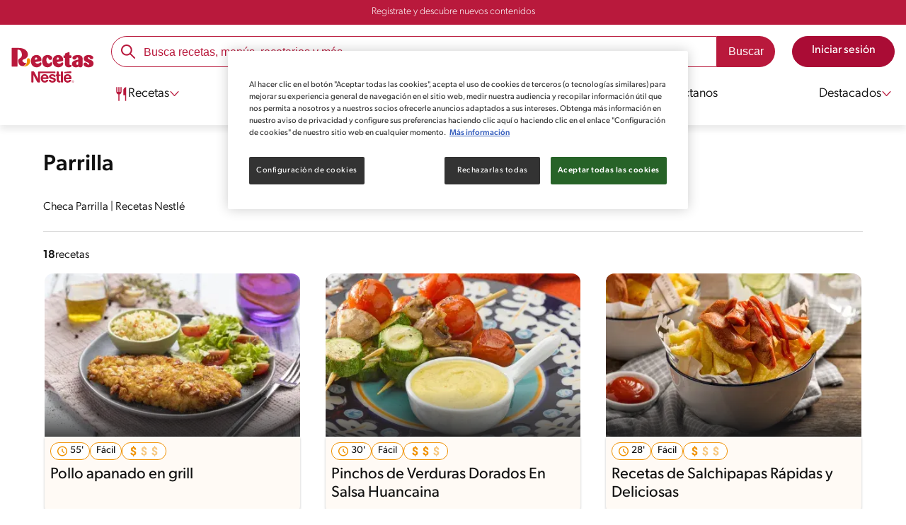

--- FILE ---
content_type: text/html; charset=UTF-8
request_url: https://www.recetasnestle.cl/recetas/parrilla/tag/9
body_size: 14726
content:
<!DOCTYPE html><html lang="es-cl" dir="ltr" prefix="og: https://ogp.me/ns#"><head><meta charset="utf-8" /><meta name="ps-country" content="US" /><meta name="ps-language" content="en" /><meta name="ps-key" content="3344-5cb4a424ad45c0000cfdfa9e" /><meta name="description" content="Checa Parrilla | Recetas Nestlé" /><meta name="robots" content="noindex,nofollow" /><link rel="canonical" href="https://www.recetasnestle.cl/recetas/parrilla/tag/9" /><link rel="image_src" href="https://www.recetasnestle.cl/sites/default/files/2022-09/Imagem%20compartilhar%20ex%201.jpg" /><link rel="alternate" href="https://www.recetasnestle.cl/recetas/parrilla/tag/9" hreflang="es-cl" /><meta property="og:image" content="https://live-dig0027262-food-multibrand-chile.pantheonsite.io/sites/default/files/2022-10/Imagem%20compartilhar%20ex%201.jpg" /><meta name="google-site-verification" content="r46hdiwVPr8I7BKRHfyHl9LD5rem_Q6FGig5y3oGfpk" /><link rel="alternate" hreflang="x-default" href="https://www.recetasnestle.cl/recetas/parrilla/tag/9" /><meta name="MobileOptimized" content="width" /><meta name="HandheldFriendly" content="true" /><meta name="viewport" content="width=device-width, initial-scale=1.0" /><script type="application/ld+json">{"@context": "https://schema.org","@graph": [{"@type": "WebSite","name": "Recetas Nestlé","url": "https://www.recetasnestle.cl/","potentialAction": {"@type": "SearchAction","target": {"@type": "EntryPoint","urlTemplate": "https://www.recetasnestle.cl/busca/resultado?q={search_term_string}"},"query-input": "required name=search_term_string"}}]
}</script><link rel="apple-touch-icon" sizes="180x180" href="/themes/custom/cookit/favico/apple-touch-icon.png?v=new"><link rel="icon" type="image/png" sizes="32x32" href="/themes/custom/cookit/favico/favicon-32x32.png?v=new"><link rel="icon" type="image/png" sizes="16x16" href="/themes/custom/cookit/favico/favicon-16x16.png?v=new"><link rel="shortcut icon" href="/themes/custom/cookit/favico/favicon.ico?v=new"/><link rel="preconnect" href="https://fonts.googleapis.com"><link rel="preconnect" href="https://fonts.gstatic.com" crossorigin><link rel="preconnect" href="https://use.typekit.net"><link rel="preconnect" href="https://p.typekit.net"><base href="https://www.recetasnestle.cl"><title>Checa Parrilla | Recetas Nestlé</title><script>
(function(d) {
var config = {
kitId: 'kzf4sci',
scriptTimeout: 3000,
async: true
},
h = d.documentElement,
t = setTimeout(function(){
h.className = h.className.replace(/\bwf-loading\b/g,"") + " wf-inactive";
}, config.scriptTimeout),
tk = d.createElement("script"),
f = false,
s = d.getElementsByTagName("script")[0], a;
h.className += " wf-loading";
tk.src = 'https://use.typekit.net/' + config.kitId + '.js';
tk.async = true;
tk.onload = tk.onreadystatechange = function(){
a = this.readyState;
if (f || (a && a != "complete" && a != "loaded")) return;
f = true;
clearTimeout(t);
try { Typekit.load(config); } catch(e) {}
};
s.parentNode.insertBefore(tk, s);
})(document);
</script><noscript><link href="https://use.typekit.net/kzf4sci.css" rel="stylesheet" /> </noscript><link rel="stylesheet" media="all" href="/sites/default/files/css/css_dljGPEm5wQXrAw9ajr_fj7UxjzjbXMIrL98DKvNmfWM.css?delta=0&amp;language=es&amp;theme=cookit&amp;include=[base64]" /><link media="all" href="/themes/custom/cookit/Content/css/library-svgs.css?v=2026118&version=g4y-01-2025" rel="preload" as="style" onload="this.rel='stylesheet'"><link rel="stylesheet" type="text/css" href="/themes/custom/cookit/Content/css/print.css" media="print"><style>
@media (max-width: 991.98px) {
.headerSite .nav__btns {
top: 0;
height: 52px;
}
}
</style><style>
.nav__brands .sliders{
padding-left: 45px;
}.nav__brands .sliders::before{
content: "";
position: absolute;
left: 0;
top: 0;
width: 32px;
height: 32px;
background-image: url("/sites/default/files/2023-07/dedo-de-una-mano-apuntando-a-la-direccion-correcta.png");
background-repeat: no-repeat;
background-position: left center;
background-size: contain;
animation: myAnim 1s ease-in-out 0s infinite alternate forwards;
}@keyframes myAnim {
0% {
transform: translateX(0);
}100% {
transform: translateX(10px);
}
}
</style><style>
#ot-sdk-btn-floating.ot-floating-button{
display: none !important;
}
@media screen and (max-width: 767px){
#ot-sdk-btn-floating.ot-floating-button{
bottom: 110px !important;
}
}
</style></head><body class="path-recetas"><a href="#main-content" class="visually-hidden focusable skip-link sr-only">Pasar al contenido principal</a><noscript><iframe src="https://www.googletagmanager.com/ns.html?id=GTM-KHHXMDJ"
height="0" width="0" style="display:none;visibility:hidden"></iframe></noscript><div class="dialog-off-canvas-main-canvas" data-off-canvas-main-canvas><div class="mainWrapper "> <header id="header" class="header logged--out cl"><div class="header__notify bg-1"><div class="container"> <a href="/perfilador" class="tl-small reg c-w text-center"> Registrate y descubre nuevos contenidos </a></div></div><div class="container container--lg "> <input class="hamb-menu__check" type="checkbox" name="burger" id="menu-burger"> <label class="hamb-menu__icon hidden-lg-up" for="menu-burger"> <span class="line line__1"></span> <span class="line line__2"></span> <span class="line line__3"></span> </label> <a href="/" title="Inicio" class="header__logo" rel="home"><div> <img src="/themes/custom/cookit/Content/img/svgs/v5-logo.svg" class="logo-img" alt="Logo Recetas Nestlé®" title="Logo Recetas Nestlé®" height="36" width="85" fetchpriority="high" loading="eager"> <span class="sr-only">Recetas Nestlé®</span></div></a> <a href="/recetas/parrilla/tag/9" class="cta cta--user open-modal-login hidden-lg-up"> <span class="sr-only"> Minha conta </span> <i aria-hidden="true" class="svg-user-account-v3 f-1"></i> </a> <a href="/login?destination=/recetas/parrilla/tag/9" class="cta hidden-lg-down"> <span>Iniciar sesión</span> </a><div class="header__links-mob hidden-lg-up"> <a href="/recetas" class="cta cta--header" > <i aria-hidden="true" class="svg-receitas-v3 mr-2 f-1"></i> Recetas </a> <a href="/la-cocina-nestle" class="cta cta--header" > <i aria-hidden="true" class="svg-curso-gratis-v3 mr-2 f-1"></i> Blog </a> <a href="/cocina-con" class="cta cta--header" > <i aria-hidden="true" class="svg-curso-gratis-v3 mr-2 f-1"></i> Marcas </a></div> <nav class="nav" aria-label="Main navigation"><div class="nav__header"> <label class="close" for="menu-burger" aria-label="Fechar menu"> <i aria-hidden="true" class="svg-close"></i> </label></div><div class="nav__btns hidden-lg-up"> <a href="/login?destination=/recetas/parrilla/tag/9" class="cta cta--widthFull"> <span>Iniciar sesión</span> </a> <a href="/perfilador?destination=/recetas/parrilla/tag/9" class="cta cta--v2 cta--widthFull"> <span>Regístrate</span> </a></div><ul class="content menu-level-0" role="menubar" aria-label="Menu de navegação"><li class="hidden-md" role="menuitem" aria-label="Homepage"><a id="Homepage" href="/" class="" aria-expanded="false"><i aria-hidden="true" class="svg-home-v3 f-1 "></i>Homepage</a></li><li class="sub-menu recipe" role="menuitem" aria-label="Recetas"><input aria-hidden="true" type="checkbox" name="submenu-recetas" id="submenu-recetas"><label for="submenu-recetas" aria-label="Abrir submenu Recetas"> <i aria-hidden="true" class="svg-receitas-v3 f-1"></i><span class="">Recetas</span> <i aria-hidden="true" class="svg-arrow f-1"></i></label><div class="sub-menu-1 bg-w"> <label class="back mb-7" for="submenu-recetas"> <i aria-hidden="true" class="svg-arrow-back-v3 f-1"></i> <span class="">Volver </span> </label><p class="hidden-lg-up"> <i aria-hidden="true" class="svg-receitas-v3 f-1"></i> Recetas</p><ul class="dropdown-menu" role="menubar" aria-label="Menu de navegação"><li class="dropdown" role="menuitem" aria-label="Todas las recetas"><a href="/recetas" class="all"	aria-expanded="false" style=""	>	Todas las recetas </a></li><li class="dropdown" role="menuitem"><input type="checkbox" name="dropdown-menu" id="dropdown-menu-1277291731"> <label for="dropdown-menu-1277291731" aria-label="Abrir Menu Dropdown"> <span class="">Tiempo</span> <i aria-hidden="true" class="svg-arrow f-1"></i> </label><ul class="dropdown-content"><li> <a id="Acompañamientos" href="/categorias/acompanamientos" class="" aria-expanded="false"> Acompañamientos </a></li><li> <a id="Almuerzo" href="/categorias/almuerzo" class="" aria-expanded="false"> Almuerzo </a></li><li> <a id="Brunch" href="/categorias/brunch" class="" aria-expanded="false"> Brunch </a></li><li> <a id="Cena" href="/categorias/cena" class="" aria-expanded="false"> Cena </a></li><li> <a id="Desayuno" href="/categorias/desayuno" class="" aria-expanded="false"> Desayuno </a></li><li> <a id="Ent" href="/categorias/entradas" class="" aria-expanded="false"> Ent </a></li><li> <a id="Plato principal" href="/categorias/plato-principal" class="" aria-expanded="false"> Plato principal </a></li><li> <a id="Sopas y cremas" href="/categorias/sopas-y-cremas" class="" aria-expanded="false"> Sopas y cremas </a></li></ul></li><li class="dropdown" role="menuitem"><input type="checkbox" name="dropdown-menu" id="dropdown-menu-1466093998"> <label for="dropdown-menu-1466093998" aria-label="Abrir Menu Dropdown"> <span class="">Ingredientes</span> <i aria-hidden="true" class="svg-arrow f-1"></i> </label><ul class="dropdown-content"><li> <a id="Carne" href="/categorias/recetas-con-carne" class="" aria-expanded="false"> Carne </a></li><li> <a id="Cocina y disfruta con Maggi" href="/categorias/cocina-y-disfruta-con-Maggi" class="" aria-expanded="false"> Cocina y disfruta con Maggi </a></li><li> <a id="Ensaladas" href="/categorias/ensaladas" class="" aria-expanded="false"> Ensaladas </a></li><li> <a id="Legumbres" href="/categorias/legumbres" class="" aria-expanded="false"> Legumbres </a></li><li> <a id="Pastas" href="/categorias/pastas" class="" aria-expanded="false"> Pastas </a></li><li> <a id="Pescados y mariscos" href="/categorias/pescados-y-mariscos" class="" aria-expanded="false"> Pescados y mariscos </a></li><li> <a id="Pollo" href="/categorias/recetas-con-pollo" class="" aria-expanded="false"> Pollo </a></li><li> <a id="Vegetarianas" href="/categorias/recetas-vegetarianas" class="" aria-expanded="false"> Vegetarianas </a></li></ul></li><li class="dropdown" role="menuitem"><input type="checkbox" name="dropdown-menu" id="dropdown-menu-1432339832"> <label for="dropdown-menu-1432339832" aria-label="Abrir Menu Dropdown"> <span class="">Postres</span> <i aria-hidden="true" class="svg-arrow f-1"></i> </label><ul class="dropdown-content"><li> <a id="Helados" href="/categorias/helados" class="" aria-expanded="false"> Helados </a></li><li> <a id="Kuchenes y Queques" href="/categorias/kuchenes-y-queques" class="" aria-expanded="false"> Kuchenes y Queques </a></li><li> <a id="Manjar NestleLovers" href="/categorias/manjar-nestlelovers" class="" aria-expanded="false"> Manjar NestleLovers </a></li><li> <a id="Pastelería de Otoño" href="/categorias/pasteleria-de-otono" class="" aria-expanded="false"> Pastelería de Otoño </a></li><li> <a id="Pastelería sin lactosa" href="/categorias/pasteleria-sin-lactosa" class="" aria-expanded="false"> Pastelería sin lactosa </a></li><li> <a id="Postres" href="/categorias/postres" class="" aria-expanded="false"> Postres </a></li><li> <a id="Repostería" href="/categorias/reposteria" class="" aria-expanded="false"> Repostería </a></li><li> <a id="Tortas y Pasteles" href="/categorias/tortas-y-pasteles" class="" aria-expanded="false"> Tortas y Pasteles </a></li></ul></li><li class="dropdown" role="menuitem"><input type="checkbox" name="dropdown-menu" id="dropdown-menu-994178629"> <label for="dropdown-menu-994178629" aria-label="Abrir Menu Dropdown"> <span class="">Recetas especiales</span> <i aria-hidden="true" class="svg-arrow f-1"></i> </label><ul class="dropdown-content"><li> <a id="#YoComoEnCasa" href="/categorias/yo-como-en-casa" class="" aria-expanded="false"> #YoComoEnCasa </a></li><li> <a id="Cocina Chilena" href="/categorias/cocina-chilena" class="" aria-expanded="false"> Cocina Chilena </a></li><li> <a id="Comfort Food" href="/categorias/comfort-food" class="" aria-expanded="false"> Comfort Food </a></li><li> <a id="Recetas Infantiles de NXNS" href="/categorias/recetas-infantiles-nxns" class="" aria-expanded="false"> Recetas Infantiles de NXNS </a></li><li> <a id="Recetas con Boost" href="/categorias/recetas-con-boost" class="" aria-expanded="false"> Recetas con Boost </a></li><li> <a id="Recetas con Ilko" href="/categorias/recetas-con-ilko" class="" aria-expanded="false"> Recetas con Ilko </a></li><li> <a id="Recetas con Maggi Veg" href="/categorias/maggi-veg" class="" aria-expanded="false"> Recetas con Maggi Veg </a></li><li> <a id="Recetas con OSOJI Mix" href="/categorias/recetas-con-osoji-mix" class="" aria-expanded="false"> Recetas con OSOJI Mix </a></li><li> <a id="Recetas para niños" href="/categorias/recetas-para-ninos" class="" aria-expanded="false"> Recetas para niños </a></li></ul></li><li class="dropdown" role="menuitem"><input type="checkbox" name="dropdown-menu" id="dropdown-menu-2035392859"> <label for="dropdown-menu-2035392859" aria-label="Abrir Menu Dropdown"> <span class="">Temporadas</span> <i aria-hidden="true" class="svg-arrow f-1"></i> </label><ul class="dropdown-content"><li> <a id="Almuerzo con pocas lucas" href="/categorias/almuerzos-con-pocas-lucas" class="" aria-expanded="false"> Almuerzo con pocas lucas </a></li><li> <a id="Almuerzos imperdibles" href="/categorias/almuerzos-imperdibles" class="" aria-expanded="false"> Almuerzos imperdibles </a></li><li> <a id="Celebraciones" href="/categorias/celebraciones" class="" aria-expanded="false"> Celebraciones </a></li><li> <a id="Especial Días de Frío" href="/categorias/especial-dias-de-frio" class="" aria-expanded="false"> Especial Días de Frío </a></li><li> <a id="Halloween" href="/categorias/halloween" class="" aria-expanded="false"> Halloween </a></li><li> <a id="Navidad" href="/categorias/navidad" class="" aria-expanded="false"> Navidad </a></li><li> <a id="Recetas con Leche Evaporada" href="/categorias/recetas-con-leche-evaporada" class="" aria-expanded="false"> Recetas con Leche Evaporada </a></li><li> <a id="Verano" href="/categorias/verano" class="" aria-expanded="false"> Verano </a></li></ul></li><li class="dropdown" role="menuitem"><input type="checkbox" name="dropdown-menu" id="dropdown-menu-2075540245"> <label for="dropdown-menu-2075540245" aria-label="Abrir Menu Dropdown"> <span class="">Otros contenidos</span> <i aria-hidden="true" class="svg-arrow f-1"></i> </label><ul class="dropdown-content"><li> <a id="Elige los ingredientes" href="/busca/ingredientes" class="" aria-expanded="false"> Elige los ingredientes </a></li><li> <a id="Nuestras marcas" href="/cocina-con" class="" aria-expanded="false"> Nuestras marcas </a></li></ul></li></ul></div></li><li class="sub-menu" role="menuitem" aria-label="Cocina Nestlé"><input aria-hidden="true" type="checkbox" name="submenu-cocinanestle" id="submenu-cocinanestle"><label for="submenu-cocinanestle" aria-label="Abrir submenu Cocina Nestlé"> <i aria-hidden="true" class="svg-artigos-e-dicas-v3 f-1 "></i><span class="">Cocina Nestlé</span> <i aria-hidden="true" class="svg-arrow f-1"></i></label><div class="sub-menu-1 bg-w"> <label class="back mb-7" for="submenu-cocinanestle"> <i aria-hidden="true" class="svg-arrow-back-v3 f-1"></i> <span class="">Volver </span> </label><p class="hidden-lg-up"> <i aria-hidden="true" class="svg-artigos-e-dicas-v3 f-1 "></i> Cocina Nestlé</p><ul class="dropdown-menu" role="menubar" aria-label="Menu de navegação"><li class="dropdown" role="menuitem" aria-label="Todos los artículos"><a href="/la-cocina-nestle" class=""	aria-expanded="false" style=""	>	Todos los artículos </a></li><li class="dropdown" role="menuitem" aria-label="Cocción y técnicas"><a href="/la-cocina-nestle/coccion-y-tecnica" class=""	aria-expanded="false" style=""	>	Cocción y técnicas </a></li><li class="dropdown" role="menuitem" aria-label="Medidas y Equivalencias"><a href="/la-cocina-nestle/medidas" class=""	aria-expanded="false" style=""	>	Medidas y Equivalencias </a></li><li class="dropdown" role="menuitem" aria-label="Tips de cocina y más"><a href="/la-cocina-nestle/tips" class=""	aria-expanded="false" style=""	>	Tips de cocina y más </a></li></ul></div></li><li class="" role="menuitem" aria-label="Planear tu menú"><a id="Planear tu menú" href="/services/my-menu-plan" class="" aria-expanded="false"><i aria-hidden="true" class="svg-cardapio-v3 f-1 "></i>Planear tu menú</a></li><li class="" role="menuitem" aria-label="Contáctanos"><a id="Contáctanos" href="https://nestlecesomni.my.salesforce-sites.com/contactus/CU_HOME?brand=RecetasNestleAR&amp;consumerContactOrigin=www.recetasnestle.cl&amp;country=CL&amp;selectedLanguage=es_CL&amp;language=es_CL&amp;market=CL&amp;countryCode=56" class="" aria-expanded="false"><i aria-hidden="true" class="svg-fale-conosco-v3 f-1 "></i>Contáctanos</a></li><li class="sub-menu highlight" role="menuitem" aria-label="Destacados"><input aria-hidden="true" type="checkbox" name="submenu-destacados" id="submenu-destacados"><label for="submenu-destacados" aria-label="Abrir submenu Destacados"> <i aria-hidden="true" class=""></i><span class="">Destacados</span> <i aria-hidden="true" class="svg-arrow f-1"></i></label><div class="sub-menu-1 bg-w"> <label class="back mb-7" for="submenu-destacados"> <i aria-hidden="true" class="svg-arrow-back-v3 f-1"></i> <span class="">Volver </span> </label><p class="hidden-lg-up"> <i aria-hidden="true" class=""></i> Destacados</p><ul class="dropdown-menu" role="menubar" aria-label="Menu de navegação"><li class="dropdown" role="menuitem" aria-label="Leche Condensada Nestlé "><a href="/leche-condensada" class="highlights"	aria-expanded="false" style="--color-bg-destaque: #F5F5F5; --color-text-destaque: #252525;"	> <img src="/sites/default/files/2025-07/logo-lc.png" aria-hidden="true" loading="lazy" fetchpriority="low" alt="Icon Leche Condensada Nestlé " >	Leche Condensada Nestlé </a></li><li class="dropdown" role="menuitem" aria-label="Nuevo Sazonador para Air Fryer de Maggi "><a href="/airfryer-maggi" class="highlights"	aria-expanded="false" style="--color-bg-destaque: #F09BAA; --color-text-destaque: #252525;"	> <img src="/sites/default/files/2025-07/logo-airfryer.png" aria-hidden="true" loading="lazy" fetchpriority="low" alt="Icon Nuevo Sazonador para Air Fryer de Maggi " >	Nuevo Sazonador para<br>Air Fryer de Maggi </a></li><li class="dropdown" role="menuitem" aria-label="Manjar Nestlé"><a href="/manjar-nestle" class="highlights"	aria-expanded="false" style="--color-bg-destaque: #eb6428; --color-text-destaque: #252525;"	> <img src="/sites/default/files/2025-07/logo-manjar_0.png" aria-hidden="true" loading="lazy" fetchpriority="low" alt="Icon Manjar Nestlé" >	Manjar Nestlé </a></li><li class="dropdown" role="menuitem" aria-label="Soperos Maggi"><a href="/soperos-maggi" class="highlights"	aria-expanded="false" style="--color-bg-destaque: #DCDC00; --color-text-destaque: #252525;"	> <img src="/sites/default/files/2025-07/logo-soperos_0.png" aria-hidden="true" loading="lazy" fetchpriority="low" alt="Icon Soperos Maggi" >	Soperos Maggi </a></li><li class="dropdown" role="menuitem" aria-label="Todas las marcas"><a href="/otras-marcas" class="all-high"	aria-expanded="false" style=""	>	Todas las marcas </a></li></ul></div></li></ul> </nav><div class="searchBlock header__search"><div class="container"><form class="search-form" data-drupal-selector="search-form" action="/busca/resultado" method="get" id="search-form" accept-charset="UTF-8"> <input data-autocomplete-values="[&quot;receta panqueques&quot;,&quot;merengue suizo&quot;,&quot;pie de limon&quot;,&quot;porotos con rienda&quot;,&quot;carbonada&quot;,&quot;crema de zapallo&quot;]" data-drupal-selector="edit-initial-autocomplete" type="hidden" name="initial-autocomplete" value="" /><div class="js-form-item form-item js-form-type-textfield form-item-search-field js-form-item-search-field form-no-label"> <input placeholder="Busca recetas, menús, recetarios y más" autocomplete="off" data-drupal-selector="edit-search-field" data-msg-maxlength="This field has a maximum length of 128." data-msg-required="El campo This es obligatorio." type="text" id="edit-search-field" name="search-field" value="" size="60" maxlength="128" class="form-text required" required="required" /></div><input class="btn btn--solid btn--c2 button js-form-submit form-submit" data-drupal-selector="edit-submit" type="submit" id="edit-submit" name="op" value="Buscar" /></form> <a href="/busca/ingredientes" class="searchBlock__btnIngredients btn btn--c2"> <i class="svg svg-search-ingredient"></i> Busca por ingredientes </a></div></div><input id="has-history" type="hidden" value="1" /></div> </header> <main class="mainContent" role="main"> <a id="main-content" tabindex="-1"></a><div class="pageSearch mt-7"><div class="container"><h1 class="hl-1 mt-7 mb-6">Parrilla</h1><p class="mb-4"> Checa Parrilla | Recetas Nestlé</p><hr class="mt-5 mb-5 mt-md-6 mb-md-6"/><div class="pageSearch__content tags active" id="resultRecipes" ><div class="pageSearch__results"><h2 class="pageSearch__count"><strong>18</strong>recetas</h2><div class="pageSearch__list list--max3column"> <a href="/recetas/pollo-apanado-en-grill" class="glide__slide cardRecipe "><div class="cardRecipe__image"> <picture> <source srcset="/sites/default/files/styles/cropped_recipe_card_new/public/srh_recipes/fa3173e45a52ba62648b24ca62fdf1d8.jpg.webp?itok=STf1n2Yh 1x" type="image/webp" width="400" height="256"/> <img loading="eager" srcset="/sites/default/files/styles/cropped_recipe_card_new/public/srh_recipes/fa3173e45a52ba62648b24ca62fdf1d8.jpg.webp?itok=STf1n2Yh 1x" width="6000" height="4000" src="/sites/default/files/styles/cropped_recipe_card_new/public/srh_recipes/fa3173e45a52ba62648b24ca62fdf1d8.jpg.webp?itok=STf1n2Yh" alt="Pollo apanado en grill" title="Pollo apanado en grill" fetchpriority="auto" /> </picture><div class="brand"> <img loading="lazy" src="/sites/default/files/styles/cookit_brand/public/2025-12/Logo%20Mckay_0.png.webp?itok=txe0c2L6" width="300" height="161" alt="Logo McKay®" fetchpriority="high" /></div></div><div class="cardRecipe__content"><ul class="cardRecipe__infos mb-3"><li class="infos-time"><i aria-hidden="true" class="svg-time-v3 f-3"></i> <span class="text text-total">55'</span></li><li class="infos-difficulty"> <span class="text text-difficulty"> Fácil </span></li><li class="infos-cost"><p class="title-info mb-1"> costo</p> <span class="cost cost--easy"> <i aria-hidden="true" class="svg-cifrao f-3"></i> <i aria-hidden="true" class="svg-cifrao f-3"></i> <i aria-hidden="true" class="svg-cifrao f-3"></i> </span></li></ul><h3 class="cardRecipe__title"> Pollo apanado en grill</h3></div> </a> <a href="/recetas/pinchos-verduras-dorados-salsa-huancaina" class="glide__slide cardRecipe "><div class="cardRecipe__image"> <picture> <source srcset="/sites/default/files/styles/cropped_recipe_card_new/public/srh_recipes/8b292a970f994527fb09b284510fbca6.jpg.webp?itok=pirCucn1 1x" type="image/webp" width="400" height="256"/> <img loading="eager" srcset="/sites/default/files/styles/cropped_recipe_card_new/public/srh_recipes/8b292a970f994527fb09b284510fbca6.jpg.webp?itok=pirCucn1 1x" width="1196" height="1600" src="/sites/default/files/styles/cropped_recipe_card_new/public/srh_recipes/8b292a970f994527fb09b284510fbca6.jpg.webp?itok=pirCucn1" alt="Pinchos de Verduras Dorados En Salsa Huancaina" title="Pinchos de Verduras Dorados En Salsa Huancaina" fetchpriority="auto" /> </picture><div class="brand"> <img loading="lazy" src="/sites/default/files/styles/cookit_brand/public/2025-12/Logo%20Mckay_0.png.webp?itok=txe0c2L6" width="300" height="161" alt="Logo McKay®" fetchpriority="high" /></div></div><div class="cardRecipe__content"><ul class="cardRecipe__infos mb-3"><li class="infos-time"><i aria-hidden="true" class="svg-time-v3 f-3"></i> <span class="text text-total">30'</span></li><li class="infos-difficulty"> <span class="text text-difficulty"> Fácil </span></li><li class="infos-cost"><p class="title-info mb-1"> costo</p> <span class="cost cost--medium"> <i aria-hidden="true" class="svg-cifrao f-3"></i> <i aria-hidden="true" class="svg-cifrao f-3"></i> <i aria-hidden="true" class="svg-cifrao f-3"></i> </span></li></ul><h3 class="cardRecipe__title"> Pinchos de Verduras Dorados En Salsa Huancaina</h3></div> </a> <a href="/recetas/salchipapas" class="glide__slide cardRecipe "><div class="cardRecipe__image"> <picture> <source srcset="/sites/default/files/styles/cropped_recipe_card_new/public/srh_recipes/57be4afd260973ce094746fc8bdeed1b.jpg.webp?itok=yJsS8o9v 1x" type="image/webp" width="400" height="256"/> <img loading="eager" srcset="/sites/default/files/styles/cropped_recipe_card_new/public/srh_recipes/57be4afd260973ce094746fc8bdeed1b.jpg.webp?itok=yJsS8o9v 1x" width="1200" height="600" src="/sites/default/files/styles/cropped_recipe_card_new/public/srh_recipes/57be4afd260973ce094746fc8bdeed1b.jpg.webp?itok=yJsS8o9v" alt="Salchipapas" title="Salchipapas" fetchpriority="auto" /> </picture><div class="brand"></div></div><div class="cardRecipe__content"><ul class="cardRecipe__infos mb-3"><li class="infos-time"><i aria-hidden="true" class="svg-time-v3 f-3"></i> <span class="text text-total">28'</span></li><li class="infos-difficulty"> <span class="text text-difficulty"> Fácil </span></li><li class="infos-cost"><p class="title-info mb-1"> costo</p> <span class="cost cost--easy"> <i aria-hidden="true" class="svg-cifrao f-3"></i> <i aria-hidden="true" class="svg-cifrao f-3"></i> <i aria-hidden="true" class="svg-cifrao f-3"></i> </span></li></ul><h3 class="cardRecipe__title"> Recetas de Salchipapas Rápidas y Deliciosas</h3></div> </a> <a href="/recetas/anticuchos" class="glide__slide cardRecipe "><div class="cardRecipe__image"> <picture> <source srcset="/sites/default/files/styles/cropped_recipe_card_new/public/srh_recipes/374382b568212032e9afd95f0eb7d337.png.webp?itok=fNv7-q3z 1x" type="image/webp" width="400" height="256"/> <img loading="eager" srcset="/sites/default/files/styles/cropped_recipe_card_new/public/srh_recipes/374382b568212032e9afd95f0eb7d337.png.webp?itok=fNv7-q3z 1x" width="2340" height="1557" src="/sites/default/files/styles/cropped_recipe_card_new/public/srh_recipes/374382b568212032e9afd95f0eb7d337.png.webp?itok=fNv7-q3z" alt="Anticuchos" title="Anticuchos" fetchpriority="auto" /> </picture><div class="brand"></div><div class="mmiq-card"><div class="srh_progress-bar" data-percent="25" data-orgpercent="25" data-limit="of 100"> <svg xmlns="http://www.w3.org/2000/svg" viewBox="-1 -1 34 34"> <circle cx="16" cy="16" r="16" class="srh_progress-bar__background" /> <circle cx="16" cy="16" r="16" class="srh_progress-bar__progress" /> </svg></div><div class="srh_progress-icon"> <svg width="21" height="20" viewBox="0 0 21 20" fill="none" xmlns="http://www.w3.org/2000/svg"> <path class="mmiq-balance-fill-color" fill-rule="evenodd" clip-rule="evenodd" d="M15.8267 0.363281C14.5149 0.363281 13.3897 0.804869 12.6081 1.72339C11.8438 2.62154 11.5015 3.86611 11.5015 5.29988C11.5015 6.73364 11.8438 7.97821 12.6081 8.87636C13.2186 9.59373 14.0386 10.0202 14.9933 10.1726V18.8037C14.9933 19.2639 15.3664 19.637 15.8267 19.637C16.2869 19.637 16.66 19.2639 16.66 18.8037V10.1726C17.6148 10.0202 18.4348 9.59373 19.0453 8.87636C19.8096 7.97821 20.1518 6.73364 20.1518 5.29988C20.1518 3.86611 19.8096 2.62154 19.0453 1.72339C18.2636 0.804869 17.1385 0.363281 15.8267 0.363281ZM13.1682 5.29988C13.1682 4.10755 13.4545 3.30049 13.8774 2.80353C14.2829 2.32695 14.9037 2.02995 15.8267 2.02995C16.7497 2.02995 17.3704 2.32695 17.776 2.80353C18.1989 3.30049 18.4852 4.10755 18.4852 5.29988C18.4852 6.4922 18.1989 7.29926 17.776 7.79622C17.3704 8.27281 16.7497 8.56981 15.8267 8.56981C14.9037 8.56981 14.2829 8.27281 13.8774 7.79622C13.4545 7.29926 13.1682 6.4922 13.1682 5.29988Z"/> <path class="mmiq-balance-fill-color" d="M6.21354 1.31792C6.21354 0.857685 5.84045 0.484589 5.38021 0.484589C4.91997 0.484589 4.54688 0.857685 4.54688 1.31792V8.46182C3.52185 8.14976 2.77604 7.19689 2.77604 6.06983V1.47417C2.77604 1.01393 2.40295 0.640839 1.94271 0.640839C1.48247 0.640839 1.10938 1.01393 1.10938 1.47417V6.06983C1.10938 8.12227 2.59335 9.8281 4.54688 10.1729V18.8037C4.54688 19.2639 4.91997 19.637 5.38021 19.637C5.84045 19.637 6.21354 19.2639 6.21354 18.8037V10.1729C8.16706 9.8281 9.65104 8.12227 9.65104 6.06983V1.47417C9.65104 1.01393 9.27795 0.640839 8.81771 0.640839C8.35747 0.640839 7.98438 1.01393 7.98438 1.47417V6.06983C7.98438 7.19689 7.23856 8.14976 6.21354 8.46182V1.31792Z"/> <path class="mmiq-balance-stroke-color" fill-rule="evenodd" clip-rule="evenodd" d="M15.8267 0.363281C14.5149 0.363281 13.3897 0.804869 12.6081 1.72339C11.8438 2.62154 11.5015 3.86611 11.5015 5.29988C11.5015 6.73364 11.8438 7.97821 12.6081 8.87636C13.2186 9.59373 14.0386 10.0202 14.9933 10.1726V18.8037C14.9933 19.2639 15.3664 19.637 15.8267 19.637C16.2869 19.637 16.66 19.2639 16.66 18.8037V10.1726C17.6148 10.0202 18.4348 9.59373 19.0453 8.87636C19.8096 7.97821 20.1518 6.73364 20.1518 5.29988C20.1518 3.86611 19.8096 2.62154 19.0453 1.72339C18.2636 0.804869 17.1385 0.363281 15.8267 0.363281ZM13.1682 5.29988C13.1682 4.10755 13.4545 3.30049 13.8774 2.80353C14.2829 2.32695 14.9037 2.02995 15.8267 2.02995C16.7497 2.02995 17.3704 2.32695 17.776 2.80353C18.1989 3.30049 18.4852 4.10755 18.4852 5.29988C18.4852 6.4922 18.1989 7.29926 17.776 7.79622C17.3704 8.27281 16.7497 8.56981 15.8267 8.56981C14.9037 8.56981 14.2829 8.27281 13.8774 7.79622C13.4545 7.29926 13.1682 6.4922 13.1682 5.29988Z"/> <path class="mmiq-balance-stroke-color" d="M6.21354 1.31792C6.21354 0.857685 5.84045 0.484589 5.38021 0.484589C4.91997 0.484589 4.54688 0.857685 4.54688 1.31792V8.46182C3.52185 8.14976 2.77604 7.19689 2.77604 6.06983V1.47417C2.77604 1.01393 2.40295 0.640839 1.94271 0.640839C1.48247 0.640839 1.10938 1.01393 1.10938 1.47417V6.06983C1.10938 8.12227 2.59335 9.8281 4.54688 10.1729V18.8037C4.54688 19.2639 4.91997 19.637 5.38021 19.637C5.84045 19.637 6.21354 19.2639 6.21354 18.8037V10.1729C8.16706 9.8281 9.65104 8.12227 9.65104 6.06983V1.47417C9.65104 1.01393 9.27795 0.640839 8.81771 0.640839C8.35747 0.640839 7.98438 1.01393 7.98438 1.47417V6.06983C7.98438 7.19689 7.23856 8.14976 6.21354 8.46182V1.31792Z"/> </svg></div></div></div><div class="cardRecipe__content"><ul class="cardRecipe__infos mb-3"><li class="infos-time"><i aria-hidden="true" class="svg-time-v3 f-3"></i> <span class="text text-total">31'</span></li><li class="infos-difficulty"> <span class="text text-difficulty"> Fácil </span></li><li class="infos-cost"><p class="title-info mb-1"> costo</p> <span class="cost cost--hard"> <i aria-hidden="true" class="svg-cifrao f-3"></i> <i aria-hidden="true" class="svg-cifrao f-3"></i> <i aria-hidden="true" class="svg-cifrao f-3"></i> </span></li><li class="infos-ratings"><i aria-hidden="true" class="svg-star-full-v3"></i><p class="score">5</p></li></ul><h3 class="cardRecipe__title"> Anticuchos</h3></div> </a> <a href="/recetas/chancho-en-piedra" class="glide__slide cardRecipe "><div class="cardRecipe__image"> <picture> <source srcset="/sites/default/files/styles/cropped_recipe_card_new/public/srh_recipes/34f9907486e4a201eb47fe1fca22e07d.png.webp?itok=sBre2AUl 1x" type="image/webp" width="400" height="256"/> <img loading="eager" srcset="/sites/default/files/styles/cropped_recipe_card_new/public/srh_recipes/34f9907486e4a201eb47fe1fca22e07d.png.webp?itok=sBre2AUl 1x" width="2340" height="1557" src="/sites/default/files/styles/cropped_recipe_card_new/public/srh_recipes/34f9907486e4a201eb47fe1fca22e07d.png.webp?itok=sBre2AUl" alt="Chancho en piedra" title="Chancho en piedra" fetchpriority="auto" /> </picture><div class="brand"></div></div><div class="cardRecipe__content"><ul class="cardRecipe__infos mb-3"><li class="infos-time"><i aria-hidden="true" class="svg-time-v3 f-3"></i> <span class="text text-total">10'</span></li><li class="infos-difficulty"> <span class="text text-difficulty"> Fácil </span></li><li class="infos-cost"><p class="title-info mb-1"> costo</p> <span class="cost cost--easy"> <i aria-hidden="true" class="svg-cifrao f-3"></i> <i aria-hidden="true" class="svg-cifrao f-3"></i> <i aria-hidden="true" class="svg-cifrao f-3"></i> </span></li><li class="infos-ratings"><i aria-hidden="true" class="svg-star-full-v3"></i><p class="score">5</p></li></ul><h3 class="cardRecipe__title"> Chancho en Piedra</h3></div> </a> <a href="/recetas/marinada-de-cebolla" class="glide__slide cardRecipe "><div class="cardRecipe__image"> <picture> <source srcset="/sites/default/files/styles/cropped_recipe_card_new/public/srh_recipes/0269661d9970c97289b93fb286af523b.jpg.webp?itok=kodAwX7D 1x" type="image/webp" width="400" height="256"/> <img loading="eager" srcset="/sites/default/files/styles/cropped_recipe_card_new/public/srh_recipes/0269661d9970c97289b93fb286af523b.jpg.webp?itok=kodAwX7D 1x" width="657" height="986" src="/sites/default/files/styles/cropped_recipe_card_new/public/srh_recipes/0269661d9970c97289b93fb286af523b.jpg.webp?itok=kodAwX7D" alt="Unknown description" title="Unknown description" fetchpriority="auto" /> </picture><div class="brand"></div><div class="mmiq-card"><div class="srh_progress-bar" data-percent="70" data-orgpercent="70" data-limit="of 100"> <svg xmlns="http://www.w3.org/2000/svg" viewBox="-1 -1 34 34"> <circle cx="16" cy="16" r="16" class="srh_progress-bar__background" /> <circle cx="16" cy="16" r="16" class="srh_progress-bar__progress" /> </svg></div><div class="srh_progress-icon"> <svg width="21" height="20" viewBox="0 0 21 20" fill="none" xmlns="http://www.w3.org/2000/svg"> <path class="mmiq-balance-fill-color" fill-rule="evenodd" clip-rule="evenodd" d="M15.8267 0.363281C14.5149 0.363281 13.3897 0.804869 12.6081 1.72339C11.8438 2.62154 11.5015 3.86611 11.5015 5.29988C11.5015 6.73364 11.8438 7.97821 12.6081 8.87636C13.2186 9.59373 14.0386 10.0202 14.9933 10.1726V18.8037C14.9933 19.2639 15.3664 19.637 15.8267 19.637C16.2869 19.637 16.66 19.2639 16.66 18.8037V10.1726C17.6148 10.0202 18.4348 9.59373 19.0453 8.87636C19.8096 7.97821 20.1518 6.73364 20.1518 5.29988C20.1518 3.86611 19.8096 2.62154 19.0453 1.72339C18.2636 0.804869 17.1385 0.363281 15.8267 0.363281ZM13.1682 5.29988C13.1682 4.10755 13.4545 3.30049 13.8774 2.80353C14.2829 2.32695 14.9037 2.02995 15.8267 2.02995C16.7497 2.02995 17.3704 2.32695 17.776 2.80353C18.1989 3.30049 18.4852 4.10755 18.4852 5.29988C18.4852 6.4922 18.1989 7.29926 17.776 7.79622C17.3704 8.27281 16.7497 8.56981 15.8267 8.56981C14.9037 8.56981 14.2829 8.27281 13.8774 7.79622C13.4545 7.29926 13.1682 6.4922 13.1682 5.29988Z"/> <path class="mmiq-balance-fill-color" d="M6.21354 1.31792C6.21354 0.857685 5.84045 0.484589 5.38021 0.484589C4.91997 0.484589 4.54688 0.857685 4.54688 1.31792V8.46182C3.52185 8.14976 2.77604 7.19689 2.77604 6.06983V1.47417C2.77604 1.01393 2.40295 0.640839 1.94271 0.640839C1.48247 0.640839 1.10938 1.01393 1.10938 1.47417V6.06983C1.10938 8.12227 2.59335 9.8281 4.54688 10.1729V18.8037C4.54688 19.2639 4.91997 19.637 5.38021 19.637C5.84045 19.637 6.21354 19.2639 6.21354 18.8037V10.1729C8.16706 9.8281 9.65104 8.12227 9.65104 6.06983V1.47417C9.65104 1.01393 9.27795 0.640839 8.81771 0.640839C8.35747 0.640839 7.98438 1.01393 7.98438 1.47417V6.06983C7.98438 7.19689 7.23856 8.14976 6.21354 8.46182V1.31792Z"/> <path class="mmiq-balance-stroke-color" fill-rule="evenodd" clip-rule="evenodd" d="M15.8267 0.363281C14.5149 0.363281 13.3897 0.804869 12.6081 1.72339C11.8438 2.62154 11.5015 3.86611 11.5015 5.29988C11.5015 6.73364 11.8438 7.97821 12.6081 8.87636C13.2186 9.59373 14.0386 10.0202 14.9933 10.1726V18.8037C14.9933 19.2639 15.3664 19.637 15.8267 19.637C16.2869 19.637 16.66 19.2639 16.66 18.8037V10.1726C17.6148 10.0202 18.4348 9.59373 19.0453 8.87636C19.8096 7.97821 20.1518 6.73364 20.1518 5.29988C20.1518 3.86611 19.8096 2.62154 19.0453 1.72339C18.2636 0.804869 17.1385 0.363281 15.8267 0.363281ZM13.1682 5.29988C13.1682 4.10755 13.4545 3.30049 13.8774 2.80353C14.2829 2.32695 14.9037 2.02995 15.8267 2.02995C16.7497 2.02995 17.3704 2.32695 17.776 2.80353C18.1989 3.30049 18.4852 4.10755 18.4852 5.29988C18.4852 6.4922 18.1989 7.29926 17.776 7.79622C17.3704 8.27281 16.7497 8.56981 15.8267 8.56981C14.9037 8.56981 14.2829 8.27281 13.8774 7.79622C13.4545 7.29926 13.1682 6.4922 13.1682 5.29988Z"/> <path class="mmiq-balance-stroke-color" d="M6.21354 1.31792C6.21354 0.857685 5.84045 0.484589 5.38021 0.484589C4.91997 0.484589 4.54688 0.857685 4.54688 1.31792V8.46182C3.52185 8.14976 2.77604 7.19689 2.77604 6.06983V1.47417C2.77604 1.01393 2.40295 0.640839 1.94271 0.640839C1.48247 0.640839 1.10938 1.01393 1.10938 1.47417V6.06983C1.10938 8.12227 2.59335 9.8281 4.54688 10.1729V18.8037C4.54688 19.2639 4.91997 19.637 5.38021 19.637C5.84045 19.637 6.21354 19.2639 6.21354 18.8037V10.1729C8.16706 9.8281 9.65104 8.12227 9.65104 6.06983V1.47417C9.65104 1.01393 9.27795 0.640839 8.81771 0.640839C8.35747 0.640839 7.98438 1.01393 7.98438 1.47417V6.06983C7.98438 7.19689 7.23856 8.14976 6.21354 8.46182V1.31792Z"/> </svg></div></div></div><div class="cardRecipe__content"><ul class="cardRecipe__infos mb-3"><li class="infos-time"><i aria-hidden="true" class="svg-time-v3 f-3"></i> <span class="text text-total">45'</span></li><li class="infos-difficulty"> <span class="text text-difficulty"> Fácil </span></li><li class="infos-cost"><p class="title-info mb-1"> costo</p> <span class="cost cost--medium"> <i aria-hidden="true" class="svg-cifrao f-3"></i> <i aria-hidden="true" class="svg-cifrao f-3"></i> <i aria-hidden="true" class="svg-cifrao f-3"></i> </span></li></ul><h3 class="cardRecipe__title"> Marinada de Cebolla</h3></div> </a> <a href="/recetas/brochetas-de-champinones-y-tomates-cherry" class="glide__slide cardRecipe "><div class="cardRecipe__image"> <picture> <source srcset="/sites/default/files/styles/cropped_recipe_card_new/public/srh_recipes/2a0f60be036f727955252fe1fc72408f.jpg.webp?itok=fsFeVtI7 1x" type="image/webp" width="400" height="256"/> <img loading="eager" srcset="/sites/default/files/styles/cropped_recipe_card_new/public/srh_recipes/2a0f60be036f727955252fe1fc72408f.jpg.webp?itok=fsFeVtI7 1x" width="279" height="217" src="/sites/default/files/styles/cropped_recipe_card_new/public/srh_recipes/2a0f60be036f727955252fe1fc72408f.jpg.webp?itok=fsFeVtI7" alt="Unknown description" title="Unknown description" fetchpriority="auto" /> </picture><div class="brand"></div></div><div class="cardRecipe__content"><ul class="cardRecipe__infos mb-3"><li class="infos-time"><i aria-hidden="true" class="svg-time-v3 f-3"></i> <span class="text text-total">20'</span></li><li class="infos-difficulty"> <span class="text text-difficulty"> Fácil </span></li><li class="infos-cost"><p class="title-info mb-1"> costo</p> <span class="cost cost--medium"> <i aria-hidden="true" class="svg-cifrao f-3"></i> <i aria-hidden="true" class="svg-cifrao f-3"></i> <i aria-hidden="true" class="svg-cifrao f-3"></i> </span></li><li class="infos-ratings"><i aria-hidden="true" class="svg-star-full-v3"></i><p class="score">5</p></li></ul><h3 class="cardRecipe__title"> Brochetas de Champiñones y Tomates Cherry</h3></div> </a> <a href="/recetas/brochetas-champinones-zapallo-camote" class="glide__slide cardRecipe "><div class="cardRecipe__image"> <picture> <source srcset="/sites/default/files/styles/cropped_recipe_card_new/public/srh_recipes/ae5bc304b26d05f976c0f85723183416.jpg.webp?itok=o44dNGqn 1x" type="image/webp" width="400" height="256"/> <img loading="eager" srcset="/sites/default/files/styles/cropped_recipe_card_new/public/srh_recipes/ae5bc304b26d05f976c0f85723183416.jpg.webp?itok=o44dNGqn 1x" width="2208" height="2953" src="/sites/default/files/styles/cropped_recipe_card_new/public/srh_recipes/ae5bc304b26d05f976c0f85723183416.jpg.webp?itok=o44dNGqn" alt="Brochetas de Champiñones, Zapallo Italiano y Camote" title="Brochetas de Champiñones, Zapallo Italiano y Camote" fetchpriority="auto" /> </picture><div class="brand"> <img loading="lazy" src="/sites/default/files/styles/cookit_brand/public/2022-09/Logo%20Maggi_2.png.webp?itok=Q62gKe4l" width="110" height="110" alt="maggi" fetchpriority="high" /></div></div><div class="cardRecipe__content"><ul class="cardRecipe__infos mb-3"><li class="infos-time"><i aria-hidden="true" class="svg-time-v3 f-3"></i> <span class="text text-total">21'</span></li><li class="infos-difficulty"> <span class="text text-difficulty"> Fácil </span></li><li class="infos-cost"><p class="title-info mb-1"> costo</p> <span class="cost cost--medium"> <i aria-hidden="true" class="svg-cifrao f-3"></i> <i aria-hidden="true" class="svg-cifrao f-3"></i> <i aria-hidden="true" class="svg-cifrao f-3"></i> </span></li></ul><h3 class="cardRecipe__title"> Zapallo italiano con champiñones y camote</h3></div> </a> <a href="/recetas/costillitas-estilo-barbecue-para-coctel" class="glide__slide cardRecipe "><div class="cardRecipe__image"> <picture> <source srcset="/sites/default/files/styles/cropped_recipe_card_new/public/srh_recipes/8efa425139f3e603ab54daf332232be3.jpg.webp?itok=ywfmmyRA 1x" type="image/webp" width="400" height="256"/> <img loading="eager" srcset="/sites/default/files/styles/cropped_recipe_card_new/public/srh_recipes/8efa425139f3e603ab54daf332232be3.jpg.webp?itok=ywfmmyRA 1x" width="336" height="450" src="/sites/default/files/styles/cropped_recipe_card_new/public/srh_recipes/8efa425139f3e603ab54daf332232be3.jpg.webp?itok=ywfmmyRA" alt="Unknown description" title="Unknown description" fetchpriority="auto" /> </picture><div class="brand"></div></div><div class="cardRecipe__content"><ul class="cardRecipe__infos mb-3"><li class="infos-time"><i aria-hidden="true" class="svg-time-v3 f-3"></i> <span class="text text-total">47'</span></li><li class="infos-difficulty"> <span class="text text-difficulty"> Fácil </span></li><li class="infos-cost"><p class="title-info mb-1"> costo</p> <span class="cost cost--medium"> <i aria-hidden="true" class="svg-cifrao f-3"></i> <i aria-hidden="true" class="svg-cifrao f-3"></i> <i aria-hidden="true" class="svg-cifrao f-3"></i> </span></li></ul><h3 class="cardRecipe__title"> Costillitas estilo Barbecue para coctel</h3></div> </a> <a href="/recetas/alitas-agridulces-al-caldo-costilla" class="glide__slide cardRecipe "><div class="cardRecipe__image"> <picture> <source srcset="/sites/default/files/styles/cropped_recipe_card_new/public/srh_recipes/a9ed233a4772d4f23a0c2cc297bfb8ae.jpg.webp?itok=i1B0lXha 1x" type="image/webp" width="400" height="256"/> <img loading="eager" srcset="/sites/default/files/styles/cropped_recipe_card_new/public/srh_recipes/a9ed233a4772d4f23a0c2cc297bfb8ae.jpg.webp?itok=i1B0lXha 1x" width="1142" height="1440" src="/sites/default/files/styles/cropped_recipe_card_new/public/srh_recipes/a9ed233a4772d4f23a0c2cc297bfb8ae.jpg.webp?itok=i1B0lXha" alt="Alitas Agridulce al Caldo Costilla" title="Alitas Agridulce al Caldo Costilla" fetchpriority="auto" /> </picture><div class="brand"></div><div class="mmiq-card"><div class="srh_progress-bar" data-percent="25" data-orgpercent="25" data-limit="of 100"> <svg xmlns="http://www.w3.org/2000/svg" viewBox="-1 -1 34 34"> <circle cx="16" cy="16" r="16" class="srh_progress-bar__background" /> <circle cx="16" cy="16" r="16" class="srh_progress-bar__progress" /> </svg></div><div class="srh_progress-icon"> <svg width="21" height="20" viewBox="0 0 21 20" fill="none" xmlns="http://www.w3.org/2000/svg"> <path class="mmiq-balance-fill-color" fill-rule="evenodd" clip-rule="evenodd" d="M15.8267 0.363281C14.5149 0.363281 13.3897 0.804869 12.6081 1.72339C11.8438 2.62154 11.5015 3.86611 11.5015 5.29988C11.5015 6.73364 11.8438 7.97821 12.6081 8.87636C13.2186 9.59373 14.0386 10.0202 14.9933 10.1726V18.8037C14.9933 19.2639 15.3664 19.637 15.8267 19.637C16.2869 19.637 16.66 19.2639 16.66 18.8037V10.1726C17.6148 10.0202 18.4348 9.59373 19.0453 8.87636C19.8096 7.97821 20.1518 6.73364 20.1518 5.29988C20.1518 3.86611 19.8096 2.62154 19.0453 1.72339C18.2636 0.804869 17.1385 0.363281 15.8267 0.363281ZM13.1682 5.29988C13.1682 4.10755 13.4545 3.30049 13.8774 2.80353C14.2829 2.32695 14.9037 2.02995 15.8267 2.02995C16.7497 2.02995 17.3704 2.32695 17.776 2.80353C18.1989 3.30049 18.4852 4.10755 18.4852 5.29988C18.4852 6.4922 18.1989 7.29926 17.776 7.79622C17.3704 8.27281 16.7497 8.56981 15.8267 8.56981C14.9037 8.56981 14.2829 8.27281 13.8774 7.79622C13.4545 7.29926 13.1682 6.4922 13.1682 5.29988Z"/> <path class="mmiq-balance-fill-color" d="M6.21354 1.31792C6.21354 0.857685 5.84045 0.484589 5.38021 0.484589C4.91997 0.484589 4.54688 0.857685 4.54688 1.31792V8.46182C3.52185 8.14976 2.77604 7.19689 2.77604 6.06983V1.47417C2.77604 1.01393 2.40295 0.640839 1.94271 0.640839C1.48247 0.640839 1.10938 1.01393 1.10938 1.47417V6.06983C1.10938 8.12227 2.59335 9.8281 4.54688 10.1729V18.8037C4.54688 19.2639 4.91997 19.637 5.38021 19.637C5.84045 19.637 6.21354 19.2639 6.21354 18.8037V10.1729C8.16706 9.8281 9.65104 8.12227 9.65104 6.06983V1.47417C9.65104 1.01393 9.27795 0.640839 8.81771 0.640839C8.35747 0.640839 7.98438 1.01393 7.98438 1.47417V6.06983C7.98438 7.19689 7.23856 8.14976 6.21354 8.46182V1.31792Z"/> <path class="mmiq-balance-stroke-color" fill-rule="evenodd" clip-rule="evenodd" d="M15.8267 0.363281C14.5149 0.363281 13.3897 0.804869 12.6081 1.72339C11.8438 2.62154 11.5015 3.86611 11.5015 5.29988C11.5015 6.73364 11.8438 7.97821 12.6081 8.87636C13.2186 9.59373 14.0386 10.0202 14.9933 10.1726V18.8037C14.9933 19.2639 15.3664 19.637 15.8267 19.637C16.2869 19.637 16.66 19.2639 16.66 18.8037V10.1726C17.6148 10.0202 18.4348 9.59373 19.0453 8.87636C19.8096 7.97821 20.1518 6.73364 20.1518 5.29988C20.1518 3.86611 19.8096 2.62154 19.0453 1.72339C18.2636 0.804869 17.1385 0.363281 15.8267 0.363281ZM13.1682 5.29988C13.1682 4.10755 13.4545 3.30049 13.8774 2.80353C14.2829 2.32695 14.9037 2.02995 15.8267 2.02995C16.7497 2.02995 17.3704 2.32695 17.776 2.80353C18.1989 3.30049 18.4852 4.10755 18.4852 5.29988C18.4852 6.4922 18.1989 7.29926 17.776 7.79622C17.3704 8.27281 16.7497 8.56981 15.8267 8.56981C14.9037 8.56981 14.2829 8.27281 13.8774 7.79622C13.4545 7.29926 13.1682 6.4922 13.1682 5.29988Z"/> <path class="mmiq-balance-stroke-color" d="M6.21354 1.31792C6.21354 0.857685 5.84045 0.484589 5.38021 0.484589C4.91997 0.484589 4.54688 0.857685 4.54688 1.31792V8.46182C3.52185 8.14976 2.77604 7.19689 2.77604 6.06983V1.47417C2.77604 1.01393 2.40295 0.640839 1.94271 0.640839C1.48247 0.640839 1.10938 1.01393 1.10938 1.47417V6.06983C1.10938 8.12227 2.59335 9.8281 4.54688 10.1729V18.8037C4.54688 19.2639 4.91997 19.637 5.38021 19.637C5.84045 19.637 6.21354 19.2639 6.21354 18.8037V10.1729C8.16706 9.8281 9.65104 8.12227 9.65104 6.06983V1.47417C9.65104 1.01393 9.27795 0.640839 8.81771 0.640839C8.35747 0.640839 7.98438 1.01393 7.98438 1.47417V6.06983C7.98438 7.19689 7.23856 8.14976 6.21354 8.46182V1.31792Z"/> </svg></div></div></div><div class="cardRecipe__content"><ul class="cardRecipe__infos mb-3"><li class="infos-time"><i aria-hidden="true" class="svg-time-v3 f-3"></i> <span class="text text-total">37'</span></li><li class="infos-difficulty"> <span class="text text-difficulty"> Fácil </span></li><li class="infos-cost"><p class="title-info mb-1"> costo</p> <span class="cost cost--easy"> <i aria-hidden="true" class="svg-cifrao f-3"></i> <i aria-hidden="true" class="svg-cifrao f-3"></i> <i aria-hidden="true" class="svg-cifrao f-3"></i> </span></li></ul><h3 class="cardRecipe__title"> Alitas Agridulces al Caldo Costilla</h3></div> </a> <a href="/recetas/brochetas-yaquiri" class="glide__slide cardRecipe "><div class="cardRecipe__image"> <picture> <source srcset="/sites/default/files/styles/cropped_recipe_card_new/public/srh_recipes/916012249d1d6b0a055649dbf4dca4fe.jpg.webp?itok=wnH5rRar 1x" type="image/webp" width="400" height="256"/> <img loading="eager" srcset="/sites/default/files/styles/cropped_recipe_card_new/public/srh_recipes/916012249d1d6b0a055649dbf4dca4fe.jpg.webp?itok=wnH5rRar 1x" width="301" height="450" src="/sites/default/files/styles/cropped_recipe_card_new/public/srh_recipes/916012249d1d6b0a055649dbf4dca4fe.jpg.webp?itok=wnH5rRar" alt="Unknown description" title="Unknown description" fetchpriority="auto" /> </picture><div class="brand"></div></div><div class="cardRecipe__content"><ul class="cardRecipe__infos mb-3"><li class="infos-time"><i aria-hidden="true" class="svg-time-v3 f-3"></i> <span class="text text-total">31'</span></li><li class="infos-difficulty"> <span class="text text-difficulty"> Fácil </span></li><li class="infos-cost"><p class="title-info mb-1"> costo</p> <span class="cost cost--medium"> <i aria-hidden="true" class="svg-cifrao f-3"></i> <i aria-hidden="true" class="svg-cifrao f-3"></i> <i aria-hidden="true" class="svg-cifrao f-3"></i> </span></li></ul><h3 class="cardRecipe__title"> Brochetas de Pollo con Salsa de Soja, Ajo y Limón</h3></div> </a> <a href="/recetas/marinada-campestre-para-pollo-a-la-parrilla" class="glide__slide cardRecipe "><div class="cardRecipe__image"> <picture> <source srcset="/sites/default/files/styles/cropped_recipe_card_new/public/srh_recipes/c0dcb3e5b68d6d765bc137c3cde37266.jpg.webp?itok=1SpCRTly 1x" type="image/webp" width="400" height="256"/> <img loading="eager" srcset="/sites/default/files/styles/cropped_recipe_card_new/public/srh_recipes/c0dcb3e5b68d6d765bc137c3cde37266.jpg.webp?itok=1SpCRTly 1x" width="336" height="450" src="/sites/default/files/styles/cropped_recipe_card_new/public/srh_recipes/c0dcb3e5b68d6d765bc137c3cde37266.jpg.webp?itok=1SpCRTly" alt="Unknown description" title="Unknown description" fetchpriority="auto" /> </picture><div class="brand"></div><div class="mmiq-card"><div class="srh_progress-bar" data-percent="55" data-orgpercent="55" data-limit="of 100"> <svg xmlns="http://www.w3.org/2000/svg" viewBox="-1 -1 34 34"> <circle cx="16" cy="16" r="16" class="srh_progress-bar__background" /> <circle cx="16" cy="16" r="16" class="srh_progress-bar__progress" /> </svg></div><div class="srh_progress-icon"> <svg width="21" height="20" viewBox="0 0 21 20" fill="none" xmlns="http://www.w3.org/2000/svg"> <path class="mmiq-balance-fill-color" fill-rule="evenodd" clip-rule="evenodd" d="M15.8267 0.363281C14.5149 0.363281 13.3897 0.804869 12.6081 1.72339C11.8438 2.62154 11.5015 3.86611 11.5015 5.29988C11.5015 6.73364 11.8438 7.97821 12.6081 8.87636C13.2186 9.59373 14.0386 10.0202 14.9933 10.1726V18.8037C14.9933 19.2639 15.3664 19.637 15.8267 19.637C16.2869 19.637 16.66 19.2639 16.66 18.8037V10.1726C17.6148 10.0202 18.4348 9.59373 19.0453 8.87636C19.8096 7.97821 20.1518 6.73364 20.1518 5.29988C20.1518 3.86611 19.8096 2.62154 19.0453 1.72339C18.2636 0.804869 17.1385 0.363281 15.8267 0.363281ZM13.1682 5.29988C13.1682 4.10755 13.4545 3.30049 13.8774 2.80353C14.2829 2.32695 14.9037 2.02995 15.8267 2.02995C16.7497 2.02995 17.3704 2.32695 17.776 2.80353C18.1989 3.30049 18.4852 4.10755 18.4852 5.29988C18.4852 6.4922 18.1989 7.29926 17.776 7.79622C17.3704 8.27281 16.7497 8.56981 15.8267 8.56981C14.9037 8.56981 14.2829 8.27281 13.8774 7.79622C13.4545 7.29926 13.1682 6.4922 13.1682 5.29988Z"/> <path class="mmiq-balance-fill-color" d="M6.21354 1.31792C6.21354 0.857685 5.84045 0.484589 5.38021 0.484589C4.91997 0.484589 4.54688 0.857685 4.54688 1.31792V8.46182C3.52185 8.14976 2.77604 7.19689 2.77604 6.06983V1.47417C2.77604 1.01393 2.40295 0.640839 1.94271 0.640839C1.48247 0.640839 1.10938 1.01393 1.10938 1.47417V6.06983C1.10938 8.12227 2.59335 9.8281 4.54688 10.1729V18.8037C4.54688 19.2639 4.91997 19.637 5.38021 19.637C5.84045 19.637 6.21354 19.2639 6.21354 18.8037V10.1729C8.16706 9.8281 9.65104 8.12227 9.65104 6.06983V1.47417C9.65104 1.01393 9.27795 0.640839 8.81771 0.640839C8.35747 0.640839 7.98438 1.01393 7.98438 1.47417V6.06983C7.98438 7.19689 7.23856 8.14976 6.21354 8.46182V1.31792Z"/> <path class="mmiq-balance-stroke-color" fill-rule="evenodd" clip-rule="evenodd" d="M15.8267 0.363281C14.5149 0.363281 13.3897 0.804869 12.6081 1.72339C11.8438 2.62154 11.5015 3.86611 11.5015 5.29988C11.5015 6.73364 11.8438 7.97821 12.6081 8.87636C13.2186 9.59373 14.0386 10.0202 14.9933 10.1726V18.8037C14.9933 19.2639 15.3664 19.637 15.8267 19.637C16.2869 19.637 16.66 19.2639 16.66 18.8037V10.1726C17.6148 10.0202 18.4348 9.59373 19.0453 8.87636C19.8096 7.97821 20.1518 6.73364 20.1518 5.29988C20.1518 3.86611 19.8096 2.62154 19.0453 1.72339C18.2636 0.804869 17.1385 0.363281 15.8267 0.363281ZM13.1682 5.29988C13.1682 4.10755 13.4545 3.30049 13.8774 2.80353C14.2829 2.32695 14.9037 2.02995 15.8267 2.02995C16.7497 2.02995 17.3704 2.32695 17.776 2.80353C18.1989 3.30049 18.4852 4.10755 18.4852 5.29988C18.4852 6.4922 18.1989 7.29926 17.776 7.79622C17.3704 8.27281 16.7497 8.56981 15.8267 8.56981C14.9037 8.56981 14.2829 8.27281 13.8774 7.79622C13.4545 7.29926 13.1682 6.4922 13.1682 5.29988Z"/> <path class="mmiq-balance-stroke-color" d="M6.21354 1.31792C6.21354 0.857685 5.84045 0.484589 5.38021 0.484589C4.91997 0.484589 4.54688 0.857685 4.54688 1.31792V8.46182C3.52185 8.14976 2.77604 7.19689 2.77604 6.06983V1.47417C2.77604 1.01393 2.40295 0.640839 1.94271 0.640839C1.48247 0.640839 1.10938 1.01393 1.10938 1.47417V6.06983C1.10938 8.12227 2.59335 9.8281 4.54688 10.1729V18.8037C4.54688 19.2639 4.91997 19.637 5.38021 19.637C5.84045 19.637 6.21354 19.2639 6.21354 18.8037V10.1729C8.16706 9.8281 9.65104 8.12227 9.65104 6.06983V1.47417C9.65104 1.01393 9.27795 0.640839 8.81771 0.640839C8.35747 0.640839 7.98438 1.01393 7.98438 1.47417V6.06983C7.98438 7.19689 7.23856 8.14976 6.21354 8.46182V1.31792Z"/> </svg></div></div></div><div class="cardRecipe__content"><ul class="cardRecipe__infos mb-3"><li class="infos-time"><i aria-hidden="true" class="svg-time-v3 f-3"></i> <span class="text text-total">71'</span></li><li class="infos-difficulty"> <span class="text text-difficulty"> Fácil </span></li><li class="infos-cost"><p class="title-info mb-1"> costo</p> <span class="cost cost--medium"> <i aria-hidden="true" class="svg-cifrao f-3"></i> <i aria-hidden="true" class="svg-cifrao f-3"></i> <i aria-hidden="true" class="svg-cifrao f-3"></i> </span></li></ul><h3 class="cardRecipe__title"> Marinada para Pollo a la Parrilla</h3></div> </a> <a href="/recetas/trilogia-de-carnes-y-pimentones" class="glide__slide cardRecipe "><div class="cardRecipe__image"> <picture> <source srcset="/sites/default/files/styles/cropped_recipe_card_new/public/srh_recipes/5cea8d4eca9e6ebb99523b5157f7ad4a.jpg.webp?itok=asUbb7hV 1x" type="image/webp" width="400" height="256"/> <img loading="eager" srcset="/sites/default/files/styles/cropped_recipe_card_new/public/srh_recipes/5cea8d4eca9e6ebb99523b5157f7ad4a.jpg.webp?itok=asUbb7hV 1x" width="336" height="450" src="/sites/default/files/styles/cropped_recipe_card_new/public/srh_recipes/5cea8d4eca9e6ebb99523b5157f7ad4a.jpg.webp?itok=asUbb7hV" alt="Unknown description" title="Unknown description" fetchpriority="auto" /> </picture><div class="brand"></div><div class="mmiq-card"><div class="srh_progress-bar" data-percent="45" data-orgpercent="45" data-limit="of 100"> <svg xmlns="http://www.w3.org/2000/svg" viewBox="-1 -1 34 34"> <circle cx="16" cy="16" r="16" class="srh_progress-bar__background" /> <circle cx="16" cy="16" r="16" class="srh_progress-bar__progress" /> </svg></div><div class="srh_progress-icon"> <svg width="21" height="20" viewBox="0 0 21 20" fill="none" xmlns="http://www.w3.org/2000/svg"> <path class="mmiq-balance-fill-color" fill-rule="evenodd" clip-rule="evenodd" d="M15.8267 0.363281C14.5149 0.363281 13.3897 0.804869 12.6081 1.72339C11.8438 2.62154 11.5015 3.86611 11.5015 5.29988C11.5015 6.73364 11.8438 7.97821 12.6081 8.87636C13.2186 9.59373 14.0386 10.0202 14.9933 10.1726V18.8037C14.9933 19.2639 15.3664 19.637 15.8267 19.637C16.2869 19.637 16.66 19.2639 16.66 18.8037V10.1726C17.6148 10.0202 18.4348 9.59373 19.0453 8.87636C19.8096 7.97821 20.1518 6.73364 20.1518 5.29988C20.1518 3.86611 19.8096 2.62154 19.0453 1.72339C18.2636 0.804869 17.1385 0.363281 15.8267 0.363281ZM13.1682 5.29988C13.1682 4.10755 13.4545 3.30049 13.8774 2.80353C14.2829 2.32695 14.9037 2.02995 15.8267 2.02995C16.7497 2.02995 17.3704 2.32695 17.776 2.80353C18.1989 3.30049 18.4852 4.10755 18.4852 5.29988C18.4852 6.4922 18.1989 7.29926 17.776 7.79622C17.3704 8.27281 16.7497 8.56981 15.8267 8.56981C14.9037 8.56981 14.2829 8.27281 13.8774 7.79622C13.4545 7.29926 13.1682 6.4922 13.1682 5.29988Z"/> <path class="mmiq-balance-fill-color" d="M6.21354 1.31792C6.21354 0.857685 5.84045 0.484589 5.38021 0.484589C4.91997 0.484589 4.54688 0.857685 4.54688 1.31792V8.46182C3.52185 8.14976 2.77604 7.19689 2.77604 6.06983V1.47417C2.77604 1.01393 2.40295 0.640839 1.94271 0.640839C1.48247 0.640839 1.10938 1.01393 1.10938 1.47417V6.06983C1.10938 8.12227 2.59335 9.8281 4.54688 10.1729V18.8037C4.54688 19.2639 4.91997 19.637 5.38021 19.637C5.84045 19.637 6.21354 19.2639 6.21354 18.8037V10.1729C8.16706 9.8281 9.65104 8.12227 9.65104 6.06983V1.47417C9.65104 1.01393 9.27795 0.640839 8.81771 0.640839C8.35747 0.640839 7.98438 1.01393 7.98438 1.47417V6.06983C7.98438 7.19689 7.23856 8.14976 6.21354 8.46182V1.31792Z"/> <path class="mmiq-balance-stroke-color" fill-rule="evenodd" clip-rule="evenodd" d="M15.8267 0.363281C14.5149 0.363281 13.3897 0.804869 12.6081 1.72339C11.8438 2.62154 11.5015 3.86611 11.5015 5.29988C11.5015 6.73364 11.8438 7.97821 12.6081 8.87636C13.2186 9.59373 14.0386 10.0202 14.9933 10.1726V18.8037C14.9933 19.2639 15.3664 19.637 15.8267 19.637C16.2869 19.637 16.66 19.2639 16.66 18.8037V10.1726C17.6148 10.0202 18.4348 9.59373 19.0453 8.87636C19.8096 7.97821 20.1518 6.73364 20.1518 5.29988C20.1518 3.86611 19.8096 2.62154 19.0453 1.72339C18.2636 0.804869 17.1385 0.363281 15.8267 0.363281ZM13.1682 5.29988C13.1682 4.10755 13.4545 3.30049 13.8774 2.80353C14.2829 2.32695 14.9037 2.02995 15.8267 2.02995C16.7497 2.02995 17.3704 2.32695 17.776 2.80353C18.1989 3.30049 18.4852 4.10755 18.4852 5.29988C18.4852 6.4922 18.1989 7.29926 17.776 7.79622C17.3704 8.27281 16.7497 8.56981 15.8267 8.56981C14.9037 8.56981 14.2829 8.27281 13.8774 7.79622C13.4545 7.29926 13.1682 6.4922 13.1682 5.29988Z"/> <path class="mmiq-balance-stroke-color" d="M6.21354 1.31792C6.21354 0.857685 5.84045 0.484589 5.38021 0.484589C4.91997 0.484589 4.54688 0.857685 4.54688 1.31792V8.46182C3.52185 8.14976 2.77604 7.19689 2.77604 6.06983V1.47417C2.77604 1.01393 2.40295 0.640839 1.94271 0.640839C1.48247 0.640839 1.10938 1.01393 1.10938 1.47417V6.06983C1.10938 8.12227 2.59335 9.8281 4.54688 10.1729V18.8037C4.54688 19.2639 4.91997 19.637 5.38021 19.637C5.84045 19.637 6.21354 19.2639 6.21354 18.8037V10.1729C8.16706 9.8281 9.65104 8.12227 9.65104 6.06983V1.47417C9.65104 1.01393 9.27795 0.640839 8.81771 0.640839C8.35747 0.640839 7.98438 1.01393 7.98438 1.47417V6.06983C7.98438 7.19689 7.23856 8.14976 6.21354 8.46182V1.31792Z"/> </svg></div></div></div><div class="cardRecipe__content"><ul class="cardRecipe__infos mb-3"><li class="infos-time"><i aria-hidden="true" class="svg-time-v3 f-3"></i> <span class="text text-total">35'</span></li><li class="infos-difficulty"> <span class="text text-difficulty"> Fácil </span></li><li class="infos-cost"><p class="title-info mb-1"> costo</p> <span class="cost cost--medium"> <i aria-hidden="true" class="svg-cifrao f-3"></i> <i aria-hidden="true" class="svg-cifrao f-3"></i> <i aria-hidden="true" class="svg-cifrao f-3"></i> </span></li></ul><h3 class="cardRecipe__title"> Trilogía de Carnes y Pimentones</h3></div> </a> <a href="/recetas/carne-a-la-grilla" class="glide__slide cardRecipe "><div class="cardRecipe__image"> <picture> <source srcset="/sites/default/files/styles/cropped_recipe_card_new/public/srh_recipes/ebe45561428f2eaa1f2e5f4756f5037b.jpg.webp?itok=YrQHpVpm 1x" type="image/webp" width="400" height="256"/> <img loading="eager" srcset="/sites/default/files/styles/cropped_recipe_card_new/public/srh_recipes/ebe45561428f2eaa1f2e5f4756f5037b.jpg.webp?itok=YrQHpVpm 1x" width="337" height="450" src="/sites/default/files/styles/cropped_recipe_card_new/public/srh_recipes/ebe45561428f2eaa1f2e5f4756f5037b.jpg.webp?itok=YrQHpVpm" alt="carne a la grilla" title="carne a la grilla" fetchpriority="auto" /> </picture><div class="brand"></div><div class="mmiq-card"><div class="srh_progress-bar" data-percent="50" data-orgpercent="50" data-limit="of 100"> <svg xmlns="http://www.w3.org/2000/svg" viewBox="-1 -1 34 34"> <circle cx="16" cy="16" r="16" class="srh_progress-bar__background" /> <circle cx="16" cy="16" r="16" class="srh_progress-bar__progress" /> </svg></div><div class="srh_progress-icon"> <svg width="21" height="20" viewBox="0 0 21 20" fill="none" xmlns="http://www.w3.org/2000/svg"> <path class="mmiq-balance-fill-color" fill-rule="evenodd" clip-rule="evenodd" d="M15.8267 0.363281C14.5149 0.363281 13.3897 0.804869 12.6081 1.72339C11.8438 2.62154 11.5015 3.86611 11.5015 5.29988C11.5015 6.73364 11.8438 7.97821 12.6081 8.87636C13.2186 9.59373 14.0386 10.0202 14.9933 10.1726V18.8037C14.9933 19.2639 15.3664 19.637 15.8267 19.637C16.2869 19.637 16.66 19.2639 16.66 18.8037V10.1726C17.6148 10.0202 18.4348 9.59373 19.0453 8.87636C19.8096 7.97821 20.1518 6.73364 20.1518 5.29988C20.1518 3.86611 19.8096 2.62154 19.0453 1.72339C18.2636 0.804869 17.1385 0.363281 15.8267 0.363281ZM13.1682 5.29988C13.1682 4.10755 13.4545 3.30049 13.8774 2.80353C14.2829 2.32695 14.9037 2.02995 15.8267 2.02995C16.7497 2.02995 17.3704 2.32695 17.776 2.80353C18.1989 3.30049 18.4852 4.10755 18.4852 5.29988C18.4852 6.4922 18.1989 7.29926 17.776 7.79622C17.3704 8.27281 16.7497 8.56981 15.8267 8.56981C14.9037 8.56981 14.2829 8.27281 13.8774 7.79622C13.4545 7.29926 13.1682 6.4922 13.1682 5.29988Z"/> <path class="mmiq-balance-fill-color" d="M6.21354 1.31792C6.21354 0.857685 5.84045 0.484589 5.38021 0.484589C4.91997 0.484589 4.54688 0.857685 4.54688 1.31792V8.46182C3.52185 8.14976 2.77604 7.19689 2.77604 6.06983V1.47417C2.77604 1.01393 2.40295 0.640839 1.94271 0.640839C1.48247 0.640839 1.10938 1.01393 1.10938 1.47417V6.06983C1.10938 8.12227 2.59335 9.8281 4.54688 10.1729V18.8037C4.54688 19.2639 4.91997 19.637 5.38021 19.637C5.84045 19.637 6.21354 19.2639 6.21354 18.8037V10.1729C8.16706 9.8281 9.65104 8.12227 9.65104 6.06983V1.47417C9.65104 1.01393 9.27795 0.640839 8.81771 0.640839C8.35747 0.640839 7.98438 1.01393 7.98438 1.47417V6.06983C7.98438 7.19689 7.23856 8.14976 6.21354 8.46182V1.31792Z"/> <path class="mmiq-balance-stroke-color" fill-rule="evenodd" clip-rule="evenodd" d="M15.8267 0.363281C14.5149 0.363281 13.3897 0.804869 12.6081 1.72339C11.8438 2.62154 11.5015 3.86611 11.5015 5.29988C11.5015 6.73364 11.8438 7.97821 12.6081 8.87636C13.2186 9.59373 14.0386 10.0202 14.9933 10.1726V18.8037C14.9933 19.2639 15.3664 19.637 15.8267 19.637C16.2869 19.637 16.66 19.2639 16.66 18.8037V10.1726C17.6148 10.0202 18.4348 9.59373 19.0453 8.87636C19.8096 7.97821 20.1518 6.73364 20.1518 5.29988C20.1518 3.86611 19.8096 2.62154 19.0453 1.72339C18.2636 0.804869 17.1385 0.363281 15.8267 0.363281ZM13.1682 5.29988C13.1682 4.10755 13.4545 3.30049 13.8774 2.80353C14.2829 2.32695 14.9037 2.02995 15.8267 2.02995C16.7497 2.02995 17.3704 2.32695 17.776 2.80353C18.1989 3.30049 18.4852 4.10755 18.4852 5.29988C18.4852 6.4922 18.1989 7.29926 17.776 7.79622C17.3704 8.27281 16.7497 8.56981 15.8267 8.56981C14.9037 8.56981 14.2829 8.27281 13.8774 7.79622C13.4545 7.29926 13.1682 6.4922 13.1682 5.29988Z"/> <path class="mmiq-balance-stroke-color" d="M6.21354 1.31792C6.21354 0.857685 5.84045 0.484589 5.38021 0.484589C4.91997 0.484589 4.54688 0.857685 4.54688 1.31792V8.46182C3.52185 8.14976 2.77604 7.19689 2.77604 6.06983V1.47417C2.77604 1.01393 2.40295 0.640839 1.94271 0.640839C1.48247 0.640839 1.10938 1.01393 1.10938 1.47417V6.06983C1.10938 8.12227 2.59335 9.8281 4.54688 10.1729V18.8037C4.54688 19.2639 4.91997 19.637 5.38021 19.637C5.84045 19.637 6.21354 19.2639 6.21354 18.8037V10.1729C8.16706 9.8281 9.65104 8.12227 9.65104 6.06983V1.47417C9.65104 1.01393 9.27795 0.640839 8.81771 0.640839C8.35747 0.640839 7.98438 1.01393 7.98438 1.47417V6.06983C7.98438 7.19689 7.23856 8.14976 6.21354 8.46182V1.31792Z"/> </svg></div></div></div><div class="cardRecipe__content"><ul class="cardRecipe__infos mb-3"><li class="infos-time"><i aria-hidden="true" class="svg-time-v3 f-3"></i> <span class="text text-total">61'</span></li><li class="infos-difficulty"> <span class="text text-difficulty"> Fácil </span></li><li class="infos-cost"><p class="title-info mb-1"> costo</p> <span class="cost cost--medium"> <i aria-hidden="true" class="svg-cifrao f-3"></i> <i aria-hidden="true" class="svg-cifrao f-3"></i> <i aria-hidden="true" class="svg-cifrao f-3"></i> </span></li></ul><h3 class="cardRecipe__title"> Carne Marinada a la Grilla</h3></div> </a> <a href="/recetas/asado-de-cerdo-estilo-tropical" class="glide__slide cardRecipe "><div class="cardRecipe__image"> <picture> <source srcset="/sites/default/files/styles/cropped_recipe_card_new/public/srh_recipes/b9b7f039b3a6710e1a4c041c4ebe8e52.jpg.webp?itok=App6fUxc 1x" type="image/webp" width="400" height="256"/> <img loading="eager" srcset="/sites/default/files/styles/cropped_recipe_card_new/public/srh_recipes/b9b7f039b3a6710e1a4c041c4ebe8e52.jpg.webp?itok=App6fUxc 1x" width="336" height="450" src="/sites/default/files/styles/cropped_recipe_card_new/public/srh_recipes/b9b7f039b3a6710e1a4c041c4ebe8e52.jpg.webp?itok=App6fUxc" alt="Unknown description" title="Unknown description" fetchpriority="auto" /> </picture><div class="brand"></div><div class="mmiq-card"><div class="srh_progress-bar" data-percent="75" data-orgpercent="75" data-limit="of 100"> <svg xmlns="http://www.w3.org/2000/svg" viewBox="-1 -1 34 34"> <circle cx="16" cy="16" r="16" class="srh_progress-bar__background" /> <circle cx="16" cy="16" r="16" class="srh_progress-bar__progress" /> </svg></div><div class="srh_progress-icon"> <svg width="21" height="20" viewBox="0 0 21 20" fill="none" xmlns="http://www.w3.org/2000/svg"> <path class="mmiq-balance-fill-color" fill-rule="evenodd" clip-rule="evenodd" d="M15.8267 0.363281C14.5149 0.363281 13.3897 0.804869 12.6081 1.72339C11.8438 2.62154 11.5015 3.86611 11.5015 5.29988C11.5015 6.73364 11.8438 7.97821 12.6081 8.87636C13.2186 9.59373 14.0386 10.0202 14.9933 10.1726V18.8037C14.9933 19.2639 15.3664 19.637 15.8267 19.637C16.2869 19.637 16.66 19.2639 16.66 18.8037V10.1726C17.6148 10.0202 18.4348 9.59373 19.0453 8.87636C19.8096 7.97821 20.1518 6.73364 20.1518 5.29988C20.1518 3.86611 19.8096 2.62154 19.0453 1.72339C18.2636 0.804869 17.1385 0.363281 15.8267 0.363281ZM13.1682 5.29988C13.1682 4.10755 13.4545 3.30049 13.8774 2.80353C14.2829 2.32695 14.9037 2.02995 15.8267 2.02995C16.7497 2.02995 17.3704 2.32695 17.776 2.80353C18.1989 3.30049 18.4852 4.10755 18.4852 5.29988C18.4852 6.4922 18.1989 7.29926 17.776 7.79622C17.3704 8.27281 16.7497 8.56981 15.8267 8.56981C14.9037 8.56981 14.2829 8.27281 13.8774 7.79622C13.4545 7.29926 13.1682 6.4922 13.1682 5.29988Z"/> <path class="mmiq-balance-fill-color" d="M6.21354 1.31792C6.21354 0.857685 5.84045 0.484589 5.38021 0.484589C4.91997 0.484589 4.54688 0.857685 4.54688 1.31792V8.46182C3.52185 8.14976 2.77604 7.19689 2.77604 6.06983V1.47417C2.77604 1.01393 2.40295 0.640839 1.94271 0.640839C1.48247 0.640839 1.10938 1.01393 1.10938 1.47417V6.06983C1.10938 8.12227 2.59335 9.8281 4.54688 10.1729V18.8037C4.54688 19.2639 4.91997 19.637 5.38021 19.637C5.84045 19.637 6.21354 19.2639 6.21354 18.8037V10.1729C8.16706 9.8281 9.65104 8.12227 9.65104 6.06983V1.47417C9.65104 1.01393 9.27795 0.640839 8.81771 0.640839C8.35747 0.640839 7.98438 1.01393 7.98438 1.47417V6.06983C7.98438 7.19689 7.23856 8.14976 6.21354 8.46182V1.31792Z"/> <path class="mmiq-balance-stroke-color" fill-rule="evenodd" clip-rule="evenodd" d="M15.8267 0.363281C14.5149 0.363281 13.3897 0.804869 12.6081 1.72339C11.8438 2.62154 11.5015 3.86611 11.5015 5.29988C11.5015 6.73364 11.8438 7.97821 12.6081 8.87636C13.2186 9.59373 14.0386 10.0202 14.9933 10.1726V18.8037C14.9933 19.2639 15.3664 19.637 15.8267 19.637C16.2869 19.637 16.66 19.2639 16.66 18.8037V10.1726C17.6148 10.0202 18.4348 9.59373 19.0453 8.87636C19.8096 7.97821 20.1518 6.73364 20.1518 5.29988C20.1518 3.86611 19.8096 2.62154 19.0453 1.72339C18.2636 0.804869 17.1385 0.363281 15.8267 0.363281ZM13.1682 5.29988C13.1682 4.10755 13.4545 3.30049 13.8774 2.80353C14.2829 2.32695 14.9037 2.02995 15.8267 2.02995C16.7497 2.02995 17.3704 2.32695 17.776 2.80353C18.1989 3.30049 18.4852 4.10755 18.4852 5.29988C18.4852 6.4922 18.1989 7.29926 17.776 7.79622C17.3704 8.27281 16.7497 8.56981 15.8267 8.56981C14.9037 8.56981 14.2829 8.27281 13.8774 7.79622C13.4545 7.29926 13.1682 6.4922 13.1682 5.29988Z"/> <path class="mmiq-balance-stroke-color" d="M6.21354 1.31792C6.21354 0.857685 5.84045 0.484589 5.38021 0.484589C4.91997 0.484589 4.54688 0.857685 4.54688 1.31792V8.46182C3.52185 8.14976 2.77604 7.19689 2.77604 6.06983V1.47417C2.77604 1.01393 2.40295 0.640839 1.94271 0.640839C1.48247 0.640839 1.10938 1.01393 1.10938 1.47417V6.06983C1.10938 8.12227 2.59335 9.8281 4.54688 10.1729V18.8037C4.54688 19.2639 4.91997 19.637 5.38021 19.637C5.84045 19.637 6.21354 19.2639 6.21354 18.8037V10.1729C8.16706 9.8281 9.65104 8.12227 9.65104 6.06983V1.47417C9.65104 1.01393 9.27795 0.640839 8.81771 0.640839C8.35747 0.640839 7.98438 1.01393 7.98438 1.47417V6.06983C7.98438 7.19689 7.23856 8.14976 6.21354 8.46182V1.31792Z"/> </svg></div></div></div><div class="cardRecipe__content"><ul class="cardRecipe__infos mb-3"><li class="infos-time"><i aria-hidden="true" class="svg-time-v3 f-3"></i> <span class="text text-total">60'</span></li><li class="infos-difficulty"> <span class="text text-difficulty"> Intermedio </span></li><li class="infos-cost"><p class="title-info mb-1"> costo</p> <span class="cost cost--medium"> <i aria-hidden="true" class="svg-cifrao f-3"></i> <i aria-hidden="true" class="svg-cifrao f-3"></i> <i aria-hidden="true" class="svg-cifrao f-3"></i> </span></li></ul><h3 class="cardRecipe__title"> Asado de Cerdo Estilo Tropical</h3></div> </a></div></div></div></div></div> <template id="template_card_recipe" aria-hidden="true"> <a href="" class="glide__slide cardRecipe"><div class="cardRecipe__image"> <picture> <img loading="lazy" width="400" height="256" src="" alt="" title=""> </picture><div class="brand"></div><div class="mmiq-card"><div class="srh_progress-bar" data-percent="" data-orgpercent="" data-limit="of 100"> <svg xmlns="http://www.w3.org/2000/svg" viewBox="-1 -1 34 34"> <circle cx="16" cy="16" r="16" class="srh_progress-bar__background"></circle> <circle cx="16" cy="16" r="16" class="srh_progress-bar__progress"></circle> </svg></div><div class="srh_progress-icon"> <svg width="21" height="20" viewBox="0 0 21 20" fill="none" xmlns="http://www.w3.org/2000/svg"> <path class="mmiq-balance-fill-color" fill-rule="evenodd" clip-rule="evenodd" d="M15.8267 0.363281C14.5149 0.363281 13.3897 0.804869 12.6081 1.72339C11.8438 2.62154 11.5015 3.86611 11.5015 5.29988C11.5015 6.73364 11.8438 7.97821 12.6081 8.87636C13.2186 9.59373 14.0386 10.0202 14.9933 10.1726V18.8037C14.9933 19.2639 15.3664 19.637 15.8267 19.637C16.2869 19.637 16.66 19.2639 16.66 18.8037V10.1726C17.6148 10.0202 18.4348 9.59373 19.0453 8.87636C19.8096 7.97821 20.1518 6.73364 20.1518 5.29988C20.1518 3.86611 19.8096 2.62154 19.0453 1.72339C18.2636 0.804869 17.1385 0.363281 15.8267 0.363281ZM13.1682 5.29988C13.1682 4.10755 13.4545 3.30049 13.8774 2.80353C14.2829 2.32695 14.9037 2.02995 15.8267 2.02995C16.7497 2.02995 17.3704 2.32695 17.776 2.80353C18.1989 3.30049 18.4852 4.10755 18.4852 5.29988C18.4852 6.4922 18.1989 7.29926 17.776 7.79622C17.3704 8.27281 16.7497 8.56981 15.8267 8.56981C14.9037 8.56981 14.2829 8.27281 13.8774 7.79622C13.4545 7.29926 13.1682 6.4922 13.1682 5.29988Z"> </path> <path class="mmiq-balance-fill-color" d="M6.21354 1.31792C6.21354 0.857685 5.84045 0.484589 5.38021 0.484589C4.91997 0.484589 4.54688 0.857685 4.54688 1.31792V8.46182C3.52185 8.14976 2.77604 7.19689 2.77604 6.06983V1.47417C2.77604 1.01393 2.40295 0.640839 1.94271 0.640839C1.48247 0.640839 1.10938 1.01393 1.10938 1.47417V6.06983C1.10938 8.12227 2.59335 9.8281 4.54688 10.1729V18.8037C4.54688 19.2639 4.91997 19.637 5.38021 19.637C5.84045 19.637 6.21354 19.2639 6.21354 18.8037V10.1729C8.16706 9.8281 9.65104 8.12227 9.65104 6.06983V1.47417C9.65104 1.01393 9.27795 0.640839 8.81771 0.640839C8.35747 0.640839 7.98438 1.01393 7.98438 1.47417V6.06983C7.98438 7.19689 7.23856 8.14976 6.21354 8.46182V1.31792Z"> </path> <path class="mmiq-balance-stroke-color" fill-rule="evenodd" clip-rule="evenodd" d="M15.8267 0.363281C14.5149 0.363281 13.3897 0.804869 12.6081 1.72339C11.8438 2.62154 11.5015 3.86611 11.5015 5.29988C11.5015 6.73364 11.8438 7.97821 12.6081 8.87636C13.2186 9.59373 14.0386 10.0202 14.9933 10.1726V18.8037C14.9933 19.2639 15.3664 19.637 15.8267 19.637C16.2869 19.637 16.66 19.2639 16.66 18.8037V10.1726C17.6148 10.0202 18.4348 9.59373 19.0453 8.87636C19.8096 7.97821 20.1518 6.73364 20.1518 5.29988C20.1518 3.86611 19.8096 2.62154 19.0453 1.72339C18.2636 0.804869 17.1385 0.363281 15.8267 0.363281ZM13.1682 5.29988C13.1682 4.10755 13.4545 3.30049 13.8774 2.80353C14.2829 2.32695 14.9037 2.02995 15.8267 2.02995C16.7497 2.02995 17.3704 2.32695 17.776 2.80353C18.1989 3.30049 18.4852 4.10755 18.4852 5.29988C18.4852 6.4922 18.1989 7.29926 17.776 7.79622C17.3704 8.27281 16.7497 8.56981 15.8267 8.56981C14.9037 8.56981 14.2829 8.27281 13.8774 7.79622C13.4545 7.29926 13.1682 6.4922 13.1682 5.29988Z"> </path> <path class="mmiq-balance-stroke-color" d="M6.21354 1.31792C6.21354 0.857685 5.84045 0.484589 5.38021 0.484589C4.91997 0.484589 4.54688 0.857685 4.54688 1.31792V8.46182C3.52185 8.14976 2.77604 7.19689 2.77604 6.06983V1.47417C2.77604 1.01393 2.40295 0.640839 1.94271 0.640839C1.48247 0.640839 1.10938 1.01393 1.10938 1.47417V6.06983C1.10938 8.12227 2.59335 9.8281 4.54688 10.1729V18.8037C4.54688 19.2639 4.91997 19.637 5.38021 19.637C5.84045 19.637 6.21354 19.2639 6.21354 18.8037V10.1729C8.16706 9.8281 9.65104 8.12227 9.65104 6.06983V1.47417C9.65104 1.01393 9.27795 0.640839 8.81771 0.640839C8.35747 0.640839 7.98438 1.01393 7.98438 1.47417V6.06983C7.98438 7.19689 7.23856 8.14976 6.21354 8.46182V1.31792Z"> </path> </svg></div></div></div><div class="cardRecipe__content"><ul class="cardRecipe__infos mb-3"><li class="infos-time"> <i aria-hidden="true" class="svg-time-v3 f-3"></i> <span class="text text-total"></span></li><li class="infos-difficulty"> <span class="text text-difficulty"></span></li><li class="infos-cost"> <span class="cost"> <i aria-hidden="true" class="svg-cifrao f-3"></i> <i aria-hidden="true" class="svg-cifrao f-3"></i> <i aria-hidden="true" class="svg-cifrao f-3"></i> </span></li><li class="infos-ratings"> <i aria-hidden="true" class="svg-star-full-v3"></i> <span class="score"></span></li></ul><h3 class="cardRecipe__title"></h3></div> </a></template><script>
window.onload = function () {
var userAgent = navigator.userAgent || navigator.vendor || window.opera;
var isFacebook = userAgent.includes("FBAN") || userAgent.includes("FBAV");
var isInstagram = userAgent.includes("Instagram");
if (isFacebook || isInstagram) {
// abre o seu modal
const modalMensagem = document.querySelector("#modal-mensagem");
const modalBackdrop = document.querySelector(".modalBackdrop");
const modalClose = modalMensagem.querySelector(".modal__close");
modalMensagem.classList.add("active");
modalBackdrop.classList.add("active");
modalClose.addEventListener("click", () => {
modalMensagem.classList.remove("active");
modalBackdrop.classList.remove("active");
});
}
};
</script><dialog id="modal-mensagem" class="modal modal--login" role="dialog" aria-labelledby="modal-title"> <a href="javascript: modal.close();" class="modal__close"> <i class="svg svg-close"></i> <span class="sr-only">Back</span> </a><div class="modal__content mb-5"> <img src="/themes/custom/cookit/Content/img/svgs/v5-logo.svg" alt="{{ 'Recetas Nestlé'|t }}" width="85" height="36" loading="lazy" class="modal__logo" /><h2 class="hl-2 mb-2" id="modal-title"><p><p> Para una mejor experiencia, haga clic en los 3 puntos de lado superior derecho y luego abra en el navegador predeterminado</p></h2></div></dialog> <section class="paragraph--13089946 single-image mb-7 mt-7" data-country=""><div class="container"> <picture><source media="(max-width: 991px)" srcset="/sites/default/files/styles/webp/public/2025-07/500X367_1.png.webp?itok=d8Do36VG" type="image/webp"/><source media="(max-width: 991px)" srcset="/sites/default/files/2025-07/500X367_1.png" type="image/png"/><source media="(min-width: 992px)" srcset="/sites/default/files/styles/webp/public/2025-07/1200X300.png.webp?itok=0EXY01B3" type="image/webp"/><source media="(min-width: 992px)" srcset="/sites/default/files/2025-07/1200X300.png" type="image/png"/><img src="/sites/default/files/styles/webp/public/2025-07/500X367_1.png.webp?itok=d8Do36VG" alt="Banner new brand" title="" width="500" height="367" loading="lazy" fetchpriority="low"/></picture></div> </section> </main> <footer class="footer" role="contentinfo"><div class="container"> <nav class="footer__navigation" aria-label="Footer Navigation"><ul class="menu-footer"><li><h3>Mapa del sitio</h3><ul><li> <a href="/recetas" data-drupal-link-system-path="node/1007354525">Todas las recetas</a></li><li> <a href="/busca/ingredientes" data-drupal-link-system-path="node/1007354528">Elige los ingredientes</a></li><li> <a href="https://nestlecesomni.my.salesforce-sites.com/contactus/CU_HOME?brand=RecetasNestleAR&amp;consumerContactOrigin=www.recetasnestle.cl&amp;country=CL&amp;selectedLanguage=es_CL&amp;language=es_CL&amp;market=CL&amp;countryCode=56" rel="noreferrer">Contáctanos</a></li><li> <a href="/planea-tu-menu">Planificar tu menú</a></li></ul></li><li><h3>Blog La Cocina Nestlé</h3><ul><li> <a href="/la-cocina-nestle" data-drupal-link-system-path="taxonomy/term/662949">Todos los artículos</a></li><li> <a href="/la-cocina-nestle/tips" data-drupal-link-system-path="taxonomy/term/650138">Tips</a></li><li> <a href="/la-cocina-nestle/coccion-y-tecnica" data-drupal-link-system-path="taxonomy/term/658548">Cocción y Técnicas</a></li><li> <a href="/la-cocina-nestle/medidas" data-drupal-link-system-path="taxonomy/term/658549"> Medidas y Equivalencias</a></li></ul></li><li><h3>Categorias de recetas</h3><ul><li> <a href="/categorias/recetas-vegetarianas" data-drupal-link-system-path="taxonomy/term/660854">Recetas Vegetarianas</a></li><li> <a href="/categorias/sopas-y-cremas" data-drupal-link-system-path="taxonomy/term/658584">Sopas y Cremas</a></li><li> <a href="/categorias/recetas-con-pollo" data-drupal-link-system-path="taxonomy/term/658593">Recetas con pollo</a></li><li> <a href="/categorias/cocina-chilena" data-drupal-link-system-path="taxonomy/term/658577">Cocina Chilena</a></li><li> <a href="/categorias/faciles-y-rapidas" data-drupal-link-system-path="taxonomy/term/658574">Fáciles y rápidas</a></li><li> <a href="/categorias/postres" data-drupal-link-system-path="taxonomy/term/658588">Postres</a></li></ul></li></ul> </nav><div class="footer__logos"><a class="logo" href="https://www.recetasnestle.cl"><img src="/themes/custom/cookit/Content/img/svgs/v5-logo.svg" alt="Recetas Nestlé" width="102" height="43" loading="lazy" fetchpriority="low" /></a><ul class="list-socials list-socials__footer"><li><a class="instagram" href="https://www.instagram.com/recetasnestlecl/" target=" _blank" rel=" noopener"><i aria-hidden="true" class="svg-instagram"></i><span class="sr-only">Instagram</span></a></li><li><a class="facebook" href="https://www.facebook.com/RecetasNestlecl/" target="_blank" rel="noopener"><i aria-hidden="true" class="svg-facebook"></i><span class="sr-only">Facebook</span></a></li><li><a class="youtube" href="https://www.youtube.com/c/RecetasNestlecl" target="_blank" rel="noopener"><i aria-hidden="true" class="svg-youtube"></i><span class="sr-only">Youtube</span></a></li><li><a class="pinterest" href="https://ar.pinterest.com/recetasnestlecl/" target=" _blank" rel=" noopener"><i aria-hidden="true" class="svg-pinterest"></i><span class="sr-only">Pinterest</span></a></li><li><a class="tiktok" href="https://www.tiktok.com/@recetasnestlecl" target=" _blank" rel=" noopener"><i aria-hidden="true" class="svg-tiktok"></i><span class="sr-only">Tiktok</span></a></li></ul></div><div class="copyright"><p>©2020, Nestlé. Marcas registradas por Société dels Produits Nestlé, S.A. Vevey (Suiza)</p><ul class="menu"><li class="menu-item"> <a href="/aviso-de-privacidad" title="Link Aviso de privacidad" data-drupal-link-system-path="node/1007354539">Aviso de privacidad</a></li><li class="menu-item"> <a href="/terminos-y-condiciones" title="Link Términos y condiciones" data-drupal-link-system-path="node/1007354540">Términos y condiciones</a></li><li class="menu-item"> <a href="" class="open-cookies" title="Link Configuración de cookies">Configuración de cookies</a></li></ul></div></div></footer> <dialog id="modal-login" class="modal modal--login" role="dialog" aria-labelledby="modal-title"><a href="javascript: modal.close();" class="modal__close"><i class="svg svg-close"></i><span class="sr-only">Back</span></a><div class="modal__content mb-5"> <img src="/themes/custom/cookit/Content/img/svgs/v5-logo.svg" alt="Recetas Nestlé" width="85" height="36" loading="lazy" class="modal__logo" /><h2 class="hl-2 mb-2" id="modal-title">¡Disfruta de una<br>experiencia completa!</h2><p>Crea recetarios, guarda recetas, accede a cursos, planifica tus comidas y mucho más</p></div><div class="modal__buttons"><a id="linkRegister" class="cta cta--widthModal mb-4" href="/perfilador?destination=/recetas/parrilla/tag/9"> <span>Regístrate</span></a><a id="linkLogin" class="cta cta--outline cta--widthModal" href="/login?destination=/recetas/parrilla/tag/9"><span>Inicia sessión</span></a></div><div class="image"><img class="" alt="Modal Image" src="/themes/custom/cookit/Content/img/img-modal-login.webp" width="44" height="115" loading="lazy"></div></dialog> <dialog id="modal-youtube" class="modal modal--video" role="dialog" open="" aria-labelledby="modal-title"><div role="document" class="youtube-modal-content"> <a href="javascript: modal.close();" class="modal__close"> <i class="svg svg-close"></i> <span class="sr-only">Back</span> </a><div class="modal__content video"></div></div> </dialog><div class="modalBackdrop"></div><div class="loading"> <span class="loading__text">Cargando... ¡Espera!</span></div></div></div><script type="application/json" data-drupal-selector="drupal-settings-json">{"path":{"baseUrl":"\/","pathPrefix":"","currentPath":"recetas\/parrilla\/tag\/9","currentPathIsAdmin":false,"isFront":false,"currentLanguage":"es","currentQuery":{"_wrapper_format":"html","recipetag":"9","recipetagname":"Parrilla"}},"pluralDelimiter":"\u0003","suppressDeprecationErrors":true,"gtag":{"tagId":"","consentMode":false,"otherIds":[],"events":[],"additionalConfigInfo":[]},"ajaxPageState":{"libraries":"[base64]","theme":"cookit","theme_token":null},"ajaxTrustedUrl":{"\/busca\/resultado":true},"gtm":{"tagId":null,"settings":{"data_layer":"dataLayer","include_classes":false,"allowlist_classes":"","blocklist_classes":"","include_environment":false,"environment_id":"","environment_token":""},"tagIds":["GTM-KHHXMDJ"]},"clientside_validation_jquery":{"validate_all_ajax_forms":2,"force_validate_on_blur":false,"force_html5_validation":false,"messages":{"required":"El campo es obligatorio.","remote":"Please fix this field.","email":"Please enter a valid email address.","url":"Please enter a valid URL.","date":"Please enter a valid date.","dateISO":"Please enter a valid date (ISO).","number":"Please enter a valid number.","digits":"Please enter only digits.","equalTo":"Please enter the same value again.","maxlength":"Please enter no more than {0} characters.","minlength":"Introduzca al menos {0} caracteres.","rangelength":"Please enter a value between {0} and {1} characters long.","range":"Please enter a value between {0} and {1}.","max":"Please enter a value less than or equal to {0}.","min":"Please enter a value greater than or equal to {0}.","step":"Please enter a multiple of {0}."}},"cookit_recipe_datalayer":{"all_pages":{"recipe_datalayer_debug":0,"recipe_datalayer_logged":0}},"datalayer_plataform":{"user_uuid":null},"gigya":{"globalParameters":{"bypassCookiePolicy":"never","enabledProviders":"*","sessionExpiration":1100,"rememberSessionExpiration":1100},"apiKey":"3_jDYRYy1MdKVt8qG6HH8YVRfhVxfmaP1g-juvpLD75n-LjoaYqBaI73xbdQsDrTTB","dataCenter":"us1.gigya.com","lang":"es","enableRaaS":true,"raas":{"login":{"screenSet":"recetasnestle.cl-2.0-v2-RegistrationLogin","mobileScreenSet":"","startScreen":"gigya-login-screen","sessionExpiration":1100,"rememberSessionExpiration":1100,"include":"id_token"},"register":{"screenSet":"recetasnestle.cl-2.0-v2-RegistrationLogin","mobileScreenSet":"","startScreen":"gigya-register-screen","sessionExpiration":1100,"rememberSessionExpiration":1100,"include":"id_token"},"customScreenSets":[{"id":"gigya_raas_custom_screenset","label":"Gigya RaaS Custom Screen-Set","label_display":"0","provider":"gigya_raas","display_type":"embed","desktop_screenset":"recetasnestle.com.mx-3-RegistrationLogin","container_id":"reset-container","link_id":"","link_class":""}],"origin":"https:\/\/www.recetasnestle.cl"},"shouldValidateSession":false},"gigyaExtra":{"loginRedirectMode":"custom","loginRedirect":"\/integration-gigya-redirect","logoutRedirect":"\/home","isLogin":false,"session_type":"fixed","session_time":1100,"remember_me_session_time":1100},"ln_datalayer":{"data":{"module_name":"Lightnest Data Layer","module_version":"4.0.1"}},"multiselect":{"widths":250},"ln_srh_mealplanner":{"destination_param":"destination","recipes_url":"\/services\/my-menu-plan\/recipes_from_preset_menu\/const_recipe_ids?_wrapper_format=html\u0026destination=\/categorias\/entradas%3F_wrapper_format%3Dhtml","mp_mmiq_presetmenu":{"html_template":"\u003Cspan class=\u0022mp-mmiq-preset-menu-add\u0022\u003E\n  A\u00f1adir al Men\u00fa\n\u003C\/span\u003E\n"},"mmp_main_page_url":"\/services\/my-menu-plan","module_info":{"id":"ln_srh_mealplanner","name":"Lightnest SRH My Menu Plan","version":"8.0.8"},"firstDay":1,"user_uuid":""},"field_group":{"html_element":{"mode":"card","context":"view","settings":{"classes":"cardRecipe__image","show_empty_fields":false,"id":"","element":"div","show_label":false,"label_element":"h3","label_element_classes":"","attributes":"","effect":"none","speed":"fast"}}},"smartContentParagraphs":{"nid":["1007356829"],"CountryCode":""},"csrftoken":"nf6jcwxp6oh5wCo2Yic5Zr2gZj3S7wyO0rjUYzgGqsw","csp":{"nonce":"tRU8EYC1JvUuOKYLHy9S1Q"},"user":{"uid":0,"permissionsHash":"3f88c46572dcbbd64dc88a1c53d8507489fb4ebf000f7526675b0e7f9add34e9"}}</script><script src="/sites/default/files/js/js_2leUSe4z1HQrHY26YWZatvz-nxKi5yjocriLs1FBLF4.js?scope=header&amp;delta=0&amp;language=es&amp;theme=cookit&amp;include=[base64]"></script><script src="/modules/contrib/google_tag/js/gtag.js?t8yxtt"></script><script src="/modules/contrib/google_tag/js/gtm.js?t8yxtt"></script><script src="/sites/default/files/js/js_Fm_wbYx5KUp5SuO9jnmwKIhuZnehVy7sBBxGmW9RBLs.js?scope=header&amp;delta=3&amp;language=es&amp;theme=cookit&amp;include=[base64]"></script><script src="/sites/default/files/js/js_f8nvMs836qGBq7THer2FWLD-RVPXEJSpj62XKjjSLCE.js?scope=footer&amp;delta=0&amp;language=es&amp;theme=cookit&amp;include=[base64]"></script><script src="https://cdn.jsdelivr.net/npm/jquery-validation@1.20.0/dist/jquery.validate.min.js"></script><script src="/sites/default/files/js/js_4vxFlY7gqfsLNr2xUkmbXcjlnWyPCNXAtmsRRrbEKPA.js?scope=footer&amp;delta=2&amp;language=es&amp;theme=cookit&amp;include=[base64]"></script><script>
document.addEventListener('DOMContentLoaded', function() {
let btnCookies = document.querySelector(".open-cookies");
if(btnCookies){
btnCookies.addEventListener("click", (e)=>{
e.preventDefault();
let backdrop = document.querySelector(".onetrust-pc-dark-filter");
let modal = document.querySelector("#onetrust-pc-sdk");
let body = document.querySelector("body");
backdrop.removeAttribute('style');
modal.removeAttribute('style');
body.style.removeProperty('overflow');
if(backdrop.classList.contains("ot-hide")){
backdrop.classList.remove("ot-hide");
modal.classList.remove("ot-hide");
}
calculateHeightModal();
});
function calculateHeightModal(){
let modal = document.querySelector("#onetrust-pc-sdk");
var windowHeight = window.innerHeight;
if (window.innerWidth >= 768 && windowHeight >= 600) {
windowHeight = 0.8 * windowHeight;
}
modal.style.height = windowHeight + "px";
};
}
});
</script><script type="text/javascript" defer  src="/themes/custom/cookit/Content/js/anticlickjack.js"></script><noscript><link type="text/css" rel="stylesheet" id="seckit-clickjacking-noscript-tag" media="all" href="/modules/contrib/seckit/css/seckit.noscript_tag.css" /></noscript></body></html>

--- FILE ---
content_type: text/css
request_url: https://www.recetasnestle.cl/sites/default/files/css/css_dljGPEm5wQXrAw9ajr_fj7UxjzjbXMIrL98DKvNmfWM.css?delta=0&language=es&theme=cookit&include=eJx1kEtuBCEMRC_UHhY5UMsYB9AYjGxYzO1D1Gr1JlnWq_JHRarvOsO36mQ76FJZNKKAz4_Unm9aGNOTkerTwZjqYIcvIJXV-u02TSi3GJgZnNGo3OiaA0JLIPOmVwaiKL2haOPHoFm1g-93hKG2vfFIvk46SY1D5s62D0o_3crZGGUI9g1DawNSRdH8pzsgrjm1_2OKYvqtYKBhNhzFQ7I1UF4Pea0-Vtx9FE6Hf3xyCxGdfwBhoYXM
body_size: 27329
content:
/* @license GPL-2.0-or-later https://www.drupal.org/licensing/faq */
html,body,div,span,applet,object,iframe,h1,h2,h3,h4,h5,h6,p,blockquote,pre,a,abbr,acronym,address,big,cite,code,del,dfn,em,img,ins,kbd,q,s,samp,small,strike,strong,sub,sup,tt,var,b,u,i,center,dl,dt,dd,ol,ul,li,fieldset,form,label,legend,table,caption,tbody,tfoot,thead,tr,th,td,article,aside,canvas,details,embed,figure,figcaption,footer,header,hgroup,menu,nav,output,ruby,section,summary,time,mark,audio,video,select{margin:0;padding:0;border:0;font-size:100%;font:inherit;vertical-align:baseline}article,aside,details,figcaption,figure,footer,header,hgroup,menu,nav,section{display:block}body{line-height:1.2}ol,ul{list-style:none}blockquote,q{quotes:none}blockquote:before,blockquote:after,q:before,q:after{content:"";content:none}table{border-collapse:collapse;border-spacing:0}button,select{border:none;margin:0;padding:0;width:auto;overflow:visible;background:transparent;color:inherit;font:inherit;line-height:normal;-webkit-font-smoothing:inherit;-moz-osx-font-smoothing:inherit;-webkit-appearance:none}*{text-decoration:none;outline:none !important;-webkit-tap-highlight-color:transparent;box-sizing:border-box}*:after,*:before{box-sizing:border-box}:root{--color-black:17,17,17;--color-white:255,255,255;--color-btn:170,12,53;--color-disabled:210,210,210;--color-text-disabled:153,153,153;--color-1:185,25,60;--color-2:255,250,245;--color-3:240,145,0;--color-4:175,25,25;--color-5:245,213,218;--color-6:135,35,20;--color-7:249,211,153;--color-8:77,23,15;--color-9:215,35,95;--color-10:80,175,225;--color-11:235,101,39;--color-12:0,105,50;--color-13:230,50,55;--color-14:255,205,0;--color-15:254,247,238;--filter-white:invert(100%);--filter-black:invert(12%) sepia(1%) saturate(0%) hue-rotate(64deg)
    brightness(95%) contrast(92%);--filter-btn:invert(14%) sepia(87%) saturate(3917%) hue-rotate(334deg)
    brightness(80%) contrast(101%);--filter-disabled:invert(100%) sepia(0%) saturate(7258%) hue-rotate(219deg)
    brightness(111%) contrast(65%);--filter-text-disabled:invert(63%) sepia(0%) saturate(0%) hue-rotate(13deg)
    brightness(97%) contrast(90%);--filter-1:invert(21%) sepia(78%) saturate(3878%) hue-rotate(335deg)
    brightness(73%) contrast(97%);--filter-2:invert(89%) sepia(9%) saturate(434%) hue-rotate(319deg)
    brightness(106%) contrast(109%);--filter-3:invert(62%) sepia(44%) saturate(3487%) hue-rotate(5deg)
    brightness(98%) contrast(103%);--filter-4:invert(20%) sepia(100%) saturate(2289%) hue-rotate(346deg)
    brightness(75%) contrast(104%);--filter-5:invert(88%) sepia(10%) saturate(425%) hue-rotate(302deg)
    brightness(98%) contrast(95%);--filter-6:invert(15%) sepia(32%) saturate(6239%) hue-rotate(354deg)
    brightness(93%) contrast(91%);--filter-7:invert(89%) sepia(10%) saturate(1678%) hue-rotate(333deg)
    brightness(101%) contrast(95%);--filter-8:invert(10%) sepia(34%) saturate(3766%) hue-rotate(345deg)
    brightness(96%) contrast(96%);--filter-9:invert(21%) sepia(85%) saturate(2213%) hue-rotate(320deg)
    brightness(98%) contrast(99%);--filter-10:invert(59%) sepia(82%) saturate(332%) hue-rotate(159deg)
    brightness(91%) contrast(94%);--filter-11:invert(44%) sepia(89%) saturate(2744%) hue-rotate(351deg)
    brightness(105%) contrast(84%);--filter-12:invert(22%) sepia(85%) saturate(1141%) hue-rotate(120deg)
    brightness(100%) contrast(101%);--filter-13:invert(32%) sepia(19%) saturate(4368%) hue-rotate(325deg)
    brightness(102%) contrast(116%);--filter-14:invert(88%) sepia(20%) saturate(7499%) hue-rotate(359deg)
    brightness(105%) contrast(104%);--filter-15:invert(84%) sepia(7%) saturate(426%) hue-rotate(333deg)
    brightness(116%) contrast(99%);--pt-fix-font-3:3px;--pt-fix-font-2:2px;--hl-1:1.625rem;--hl-2:1.5rem;--hl-3:1.125rem;--hl-4:1rem;--hl-sidebar:1.375rem;--tl-1:1rem;--tl-medium-size:1.125rem;--tl-default-size:1rem;--tl-body-size:1rem;--tl-small-size:0.875rem;--tl-smaller-size:0.75rem;--title-1:1.5rem;--title-2:1.125rem;--title-3:1rem;--title-4:1.25rem;--text-body:0.875rem;--text-body-small:0.75rem;--cta-1:1rem;--cta-2:0.875rem;--font-weight-lighter:200;--font-weight-light:300;--font-weight:400;--font-weight-medium:500;--font-weight-bold:600;--font-weight-eBold:700;--font-weight-extraBold:900;--header-height:9.125rem;--max-container:74.375rem;--max-container-lg:90rem}@media screen and (min-width:992px){:root{--hl-1:2rem;--hl-2:1.875rem;--hl-3:1.5rem;--hl-sidebar:1.5rem}}@media screen and (min-width:992px){:root{--title-1:2rem;--title-2:1.5rem;--title-3:1.25rem;--title-4:1.75rem;--text-body:1rem;--text-body-small:0.875rem}}@media screen and (min-width:992px){:root{--header-height:10.875rem}}.f-w{filter:var(--filter-white)}.f-b{filter:var(--filter-black)}.f-btn{filter:var(--filter-btn)}.f-disabled{filter:var(--filter-disabled)}.f-disabled-text{filter:var(--filter-text-disabled)}.f-1{filter:var(--filter-1)}.f-2{filter:var(--filter-2)}.f-3{filter:var(--filter-3)}.f-4{filter:var(--filter-4)}.f-5{filter:var(--filter-5)}.f-6{filter:var(--filter-6)}.f-7{filter:var(--filter-7)}.f-8{filter:var(--filter-8)}.f-9{filter:var(--filter-9)}.f-10{filter:var(--filter-10)}.f-11{filter:var(--filter-11)}.f-12{filter:var(--filter-12)}.f-13{filter:var(--filter-13)}.f-14{filter:var(--filter-14)}.f-15{filter:var(--filter-15)}.c-w{color:rgba(var(--color-white),1)}.c-b{color:rgba(var(--color-black),1)}.c-btn{color:rgba(var(--color-btn),1)}.c-disabled{color:rgba(var(--color-disabled),1)}.c-disabled-text{color:rgba(var(--color-text-disabled),1)}.c-1{color:rgba(var(--color-1),1)}.c-2{color:rgba(var(--color-2),1)}.c-3{color:rgba(var(--color-3),1)}.c-4{color:rgba(var(--color-4),1)}.c-5{color:rgba(var(--color-5),1)}.c-6{color:rgba(var(--color-6),1)}.c-7{color:rgba(var(--color-7),1)}.c-8{color:rgba(var(--color-8),1)}.c-9{color:rgba(var(--color-9),1)}.c-10{color:rgba(var(--color-10),1)}.c-11{color:rgba(var(--color-11),1)}.c-12{color:rgba(var(--color-12),1)}.c-13{color:rgba(var(--color-13),1)}.c-14{color:rgba(var(--color-14),1)}.c-15{color:rgba(var(--color-15),1)}.bg-w{background-color:rgba(var(--color-white),1)}.bg-b{background-color:rgba(var(--color-black),1)}.bg-btn{background-color:rgba(var(--color-btn),1)}.bg-disabled{background-color:rgba(var(--color-disabled),1)}.bg-disabled-text{background-color:rgba(var(--color-text-disabled),1)}.bg-1{background-color:rgba(var(--color-1),1)}.bg-2{background-color:rgba(var(--color-2),1)}.bg-3{background-color:rgba(var(--color-3),1)}.bg-4{background-color:rgba(var(--color-4),1)}.bg-5{background-color:rgba(var(--color-5),1)}.bg-6{background-color:rgba(var(--color-6),1)}.bg-7{background-color:rgba(var(--color-7),1)}.bg-8{background-color:rgba(var(--color-8),1)}.bg-9{background-color:rgba(var(--color-9),1)}.bg-10{background-color:rgba(var(--color-10),1)}.bg-11{background-color:rgba(var(--color-11),1)}.bg-12{background-color:rgba(var(--color-12),1)}.bg-13{background-color:rgba(var(--color-13),1)}.bg-14{background-color:rgba(var(--color-14),1)}.bg-15{background-color:rgba(var(--color-15),1)}.container{display:block;width:100%;margin:0 auto;padding:0 1rem;background-color:transparent;max-width:var(--max-container)}@media (max-width:991.98px){.container--no-padding-xs{padding:0}}@media (min-width:992px){.container--no-padding-md{padding:0}}.container--no-padding{padding:0}.container--lg{max-width:var(--max-container-lg)}.container--relative{position:relative}.container--block{margin:0 auto 2.5rem}.container .container{padding:0}.mt-0{margin-top:0}.mt-1{margin-top:.25rem}.mt-2{margin-top:.5rem}.mt-3{margin-top:.75rem}.mt-4{margin-top:1rem}.mt-5{margin-top:1.5rem}.mt-6{margin-top:2rem}.mt-7{margin-top:2.5rem}.mt-8{margin-top:5rem}.mt-auto{margin-top:auto}.mb-0{margin-bottom:0}.mb-1{margin-bottom:.25rem}.mb-2{margin-bottom:.5rem}.mb-3{margin-bottom:.75rem}.mb-4{margin-bottom:1rem}.mb-5{margin-bottom:1.5rem}.mb-6{margin-bottom:2rem}.mb-7{margin-bottom:2.5rem}.mb-8{margin-bottom:5rem}.mb-auto{margin-bottom:auto}.ml-0{margin-left:0}[dir="rtl"] .ml-0{margin-left:auto;margin-right:0}.ml-1{margin-left:.25rem}[dir="rtl"] .ml-1{margin-left:auto;margin-right:.25rem}.ml-2{margin-left:.5rem}[dir="rtl"] .ml-2{margin-left:auto;margin-right:.5rem}.ml-3{margin-left:.75rem}[dir="rtl"] .ml-3{margin-left:auto;margin-right:.75rem}.ml-4{margin-left:1rem}[dir="rtl"] .ml-4{margin-left:auto;margin-right:1rem}.ml-5{margin-left:1.5rem}[dir="rtl"] .ml-5{margin-left:auto;margin-right:1.5rem}.ml-6{margin-left:2rem}[dir="rtl"] .ml-6{margin-left:auto;margin-right:2rem}.ml-7{margin-left:2.5rem}[dir="rtl"] .ml-7{margin-left:auto;margin-right:2.5rem}.ml-8{margin-left:5rem}[dir="rtl"] .ml-8{margin-left:auto;margin-right:5rem}.ml-auto{margin-left:auto}[dir="rtl"] .ml-auto{margin-left:auto;margin-right:auto}.mr-0{margin-right:0}[dir="rtl"] .mr-0{margin-right:auto;margin-left:0}.mr-1{margin-right:.25rem}[dir="rtl"] .mr-1{margin-right:auto;margin-left:.25rem}.mr-2{margin-right:.5rem}[dir="rtl"] .mr-2{margin-right:auto;margin-left:.5rem}.mr-3{margin-right:.75rem}[dir="rtl"] .mr-3{margin-right:auto;margin-left:.75rem}.mr-4{margin-right:1rem}[dir="rtl"] .mr-4{margin-right:auto;margin-left:1rem}.mr-5{margin-right:1.5rem}[dir="rtl"] .mr-5{margin-right:auto;margin-left:1.5rem}.mr-6{margin-right:2rem}[dir="rtl"] .mr-6{margin-right:auto;margin-left:2rem}.mr-7{margin-right:2.5rem}[dir="rtl"] .mr-7{margin-right:auto;margin-left:2.5rem}.mr-8{margin-right:5rem}[dir="rtl"] .mr-8{margin-right:auto;margin-left:5rem}.mr-auto{margin-right:auto}[dir="rtl"] .mr-auto{margin-right:auto;margin-left:auto}.mx-0{margin-left:0;margin-right:0}.mx-1{margin-left:.25rem;margin-right:.25rem}.mx-2{margin-left:.5rem;margin-right:.5rem}.mx-3{margin-left:.75rem;margin-right:.75rem}.mx-4{margin-left:1rem;margin-right:1rem}.mx-5{margin-left:1.5rem;margin-right:1.5rem}.mx-6{margin-left:2rem;margin-right:2rem}.mx-7{margin-left:2.5rem;margin-right:2.5rem}.mx-8{margin-left:5rem;margin-right:5rem}.mx-auto{margin-left:auto;margin-right:auto}.my-0{margin-top:0;margin-bottom:0}.my-1{margin-top:.25rem;margin-bottom:.25rem}.my-2{margin-top:.5rem;margin-bottom:.5rem}.my-3{margin-top:.75rem;margin-bottom:.75rem}.my-4{margin-top:1rem;margin-bottom:1rem}.my-5{margin-top:1.5rem;margin-bottom:1.5rem}.my-6{margin-top:2rem;margin-bottom:2rem}.my-7{margin-top:2.5rem;margin-bottom:2.5rem}.my-8{margin-top:5rem;margin-bottom:5rem}.my-auto{margin-top:auto;margin-bottom:auto}.m-0{margin:0}.m-1{margin:.25rem}.m-2{margin:.5rem}.m-3{margin:.75rem}.m-4{margin:1rem}.m-5{margin:1.5rem}.m-6{margin:2rem}.m-7{margin:2.5rem}.m-8{margin:5rem}.m-auto{margin:auto}.pt-0{padding-top:0}.pt-1{padding-top:.25rem}.pt-2{padding-top:.5rem}.pt-3{padding-top:.75rem}.pt-4{padding-top:1rem}.pt-5{padding-top:1.5rem}.pt-6{padding-top:2rem}.pt-7{padding-top:2.5rem}.pt-8{padding-top:5rem}.pt-auto{padding-top:auto}.pb-0{padding-bottom:0}.pb-1{padding-bottom:.25rem}.pb-2{padding-bottom:.5rem}.pb-3{padding-bottom:.75rem}.pb-4{padding-bottom:1rem}.pb-5{padding-bottom:1.5rem}.pb-6{padding-bottom:2rem}.pb-7{padding-bottom:2.5rem}.pb-8{padding-bottom:5rem}.pb-auto{padding-bottom:auto}.pl-0{padding-left:0}[dir="rtl"] .pl-0{padding-left:auto;padding-right:0}.pl-1{padding-left:.25rem}[dir="rtl"] .pl-1{padding-left:auto;padding-right:.25rem}.pl-2{padding-left:.5rem}[dir="rtl"] .pl-2{padding-left:auto;padding-right:.5rem}.pl-3{padding-left:.75rem}[dir="rtl"] .pl-3{padding-left:auto;padding-right:.75rem}.pl-4{padding-left:1rem}[dir="rtl"] .pl-4{padding-left:auto;padding-right:1rem}.pl-5{padding-left:1.5rem}[dir="rtl"] .pl-5{padding-left:auto;padding-right:1.5rem}.pl-6{padding-left:2rem}[dir="rtl"] .pl-6{padding-left:auto;padding-right:2rem}.pl-7{padding-left:2.5rem}[dir="rtl"] .pl-7{padding-left:auto;padding-right:2.5rem}.pl-8{padding-left:5rem}[dir="rtl"] .pl-8{padding-left:auto;padding-right:5rem}.pl-auto{padding-left:auto}[dir="rtl"] .pl-auto{padding-left:auto;padding-right:auto}.pr-0{padding-right:0}[dir="rtl"] .pr-0{padding-right:auto;padding-left:0}.pr-1{padding-right:.25rem}[dir="rtl"] .pr-1{padding-right:auto;padding-left:.25rem}.pr-2{padding-right:.5rem}[dir="rtl"] .pr-2{padding-right:auto;padding-left:.5rem}.pr-3{padding-right:.75rem}[dir="rtl"] .pr-3{padding-right:auto;padding-left:.75rem}.pr-4{padding-right:1rem}[dir="rtl"] .pr-4{padding-right:auto;padding-left:1rem}.pr-5{padding-right:1.5rem}[dir="rtl"] .pr-5{padding-right:auto;padding-left:1.5rem}.pr-6{padding-right:2rem}[dir="rtl"] .pr-6{padding-right:auto;padding-left:2rem}.pr-7{padding-right:2.5rem}[dir="rtl"] .pr-7{padding-right:auto;padding-left:2.5rem}.pr-8{padding-right:5rem}[dir="rtl"] .pr-8{padding-right:auto;padding-left:5rem}.pr-auto{padding-right:auto}[dir="rtl"] .pr-auto{padding-right:auto;padding-left:auto}.px-0{padding-left:0;padding-right:0}.px-1{padding-left:.25rem;padding-right:.25rem}.px-2{padding-left:.5rem;padding-right:.5rem}.px-3{padding-left:.75rem;padding-right:.75rem}.px-4{padding-left:1rem;padding-right:1rem}.px-5{padding-left:1.5rem;padding-right:1.5rem}.px-6{padding-left:2rem;padding-right:2rem}.px-7{padding-left:2.5rem;padding-right:2.5rem}.px-8{padding-left:5rem;padding-right:5rem}.px-auto{padding-left:auto;padding-right:auto}.py-0{padding-top:0;padding-bottom:0}.py-1{padding-top:.25rem;padding-bottom:.25rem}.py-2{padding-top:.5rem;padding-bottom:.5rem}.py-3{padding-top:.75rem;padding-bottom:.75rem}.py-4{padding-top:1rem;padding-bottom:1rem}.py-5{padding-top:1.5rem;padding-bottom:1.5rem}.py-6{padding-top:2rem;padding-bottom:2rem}.py-7{padding-top:2.5rem;padding-bottom:2.5rem}.py-8{padding-top:5rem;padding-bottom:5rem}.py-auto{padding-top:auto;padding-bottom:auto}.p-0{padding:0}.p-1{padding:.25rem}.p-2{padding:.5rem}.p-3{padding:.75rem}.p-4{padding:1rem}.p-5{padding:1.5rem}.p-6{padding:2rem}.p-7{padding:2.5rem}.p-8{padding:5rem}.p-auto{padding:auto}.no-margin{margin:0 !important}.no-padding{padding:0 !important}html{font-size:16px;line-height:1.2;scroll-behavior:smooth;scroll-padding-top:var(--header-height)}@media print and (-ms-high-contrast:none),(-ms-high-contrast:active){html{font-size:14px}}html.lock-scroll{overflow:hidden}@media (min-width:576px){html.lock-scroll{position:fixed;height:100%;width:100%}}html.lock-scroll body{overflow:hidden}@media (min-width:576px){html.lock-scroll body{position:fixed;height:100%;width:100%}}html body{font-family:"canada-type-gibson",sans-serif;position:relative;font-size:.875rem;font-weight:var(--font-weight-light);color:rgba(var(--color-black),1)}html body b,html body strong{font-weight:var(--font-weight-medium)}@media (min-width:576px){html body{font-size:1rem}}html body.user-logged-in .mainWrapper{padding-top:calc(var(--header-height) - 2.1875rem)}html body .mainWrapper{display:block;width:100%;overflow:hidden;padding-top:var(--header-height)}[onclick],[href],[for],[data-tooltip],button,.accordion-header{cursor:pointer}a{background-color:transparent;text-decoration:none;color:rgba(var(--color-black),1);transition:all 0.3s ease-in-out}u{text-decoration:underline}sup{font-size:0.7rem;line-height:0;position:relative;vertical-align:baseline;top:-0.4rem}.paragraph,p,ul li,ol li{line-height:1.2;font-size:.875rem}.paragraph a,p a,ul li a,ol li a{font-weight:var(--font-weight-medium);color:rgba(var(--color-1),1)}.paragraph a:hover,p a:hover,ul li a:hover,ol li a:hover{color:rgba(var(--color-black),1)}@media (min-width:576px){.paragraph,p,ul li,ol li{font-size:1rem}}p ~ p,p ~ ul{margin-top:.75rem}ul li,ol li{position:relative}ul ~ p,ul ~ ul,ul ~ ol,ol ~ p,ol ~ ul,ol ~ ol{margin-top:.75rem}.text-underline{text-decoration:underline}.text-center,.text-align-center{text-align:center}.text-left{text-align:left}.text-right,.text-align-right{text-align:right}.text-justify,.text-align-justify{text-align:justify}.category--detail .header{--font-weight-light:200;font-weight:var(--font-weight-lighter)}.category--detail .header .related{font-weight:var(--font-weight)}.webform-submission-form{font-weight:var(--font-weight)}@media (min-width:992px){.article .article__content{--font-weight-light:200;font-weight:var(--font-weight-lighter)}}@media (min-width:992px){.recipe .recipe__texts,.recipeDetail .recipe__texts{font-weight:var(--font-weight-lighter)}.recipe .recipeDetail__intro,.recipeDetail .recipeDetail__intro{--font-weight-light:200;font-weight:var(--font-weight-lighter)}}[class^="hl-"]{display:block;line-height:1.2}h1{font-size:var(--hl-1) !important;font-weight:var(--font-weight-medium) !important}.hl-1{font-size:var(--hl-1);font-weight:var(--font-weight-medium)}.hl-2,.link-arrow h2,.link-arrow h3,.link-arrow a{font-size:var(--hl-2);font-weight:var(--font-weight-medium)}.hl-3{font-size:var(--hl-3);font-weight:var(--font-weight-medium)}.hl-sidebar{font-size:var(--hl-sidebar);font-weight:var(--font-weight-medium)}.hl-4{font-size:var(--hl-4);font-style:italic;font-weight:var(--font-weight-medium)}.hl-5{font-size:var(--hl-4);font-weight:var(--font-weight-light)}[class^="tl-"]{line-height:1.3}.tl-1{font-size:var(--tl-1)}.tl-2{font-size:1rem}.tl-3{font-size:.875rem}.tl-4{font-size:.875rem}.eBold{font-weight:var(--font-weight-bold)}.bold{font-weight:var(--font-weight-medium)}.reg{font-weight:var(--font-weight-light)}@media (min-width:992px){.reg{font-weight:var(--font-weight-lighter)}}.light{font-weight:var(--font-weight-light)}em{font-style:italic}.link-arrow{display:inline-flex;align-items:center;position:relative;padding-right:2rem;font-weight:var(--font-weight-medium);margin-bottom:1.5rem}.link-arrow h2,.link-arrow h3,.link-arrow a{color:rgba(var(--color-black),1)}.link-arrow::after{content:"";position:absolute;top:50%;right:0;width:1.25rem;height:1.25rem;background-image:url(/themes/custom/cookit/Content/img/svgs/arrow.svg?v=7863);background-size:contain;background-position:center center;background-repeat:no-repeat;filter:var(--filter-6);transform:translateY(-50%)}.tl-body{font-size:var(--tl-body-size)}.tl-medium{font-size:var(--tl-medium-size)}.tl-small{font-size:var(--tl-small-size)}.tl-smaller{font-size:var(--tl-smaller-size)}.title-1{font-size:var(--title-1)}.title-2{font-size:var(--title-2)}.title-3{font-size:var(--title-3)}.title-4{font-size:var(--title-4)}.title-course{font-size:1.75rem}@media (min-width:992px){.title-course{font-size:2.375rem}}.text-body{font-size:var(--text-body)}.text-body-small{font-size:var(--text-body-small)}.cta-text-1{font-size:var(--cta-1)}.cta-text-2{font-size:var(--cta-2)}.hidden-xs-up{display:none !important}.hidden-xs-down{display:none !important}@media (max-width:389.98px){.hidden-xs-only{display:none !important}}@media (min-width:390px){.hidden-xm-up{display:none !important}}@media (max-width:389.98px){.hidden-xm-down{display:none !important}}@media (min-width:390px) and (max-width:575.98px){.hidden-xm-only{display:none !important}}@media (min-width:576px){.hidden-sm-up{display:none !important}}@media (max-width:575.98px){.hidden-sm-down{display:none !important}}@media (min-width:576px) and (max-width:767.98px){.hidden-sm-only{display:none !important}}@media (min-width:768px){.hidden-md-up{display:none !important}}@media (max-width:767.98px){.hidden-md-down{display:none !important}}@media (min-width:768px) and (max-width:991.98px){.hidden-md-only{display:none !important}}@media (min-width:992px){.hidden-lg-up{display:none !important}}@media (max-width:991.98px){.hidden-lg-down{display:none !important}}@media (min-width:992px) and (max-width:1199.98px){.hidden-lg-only{display:none !important}}@media (min-width:1200px){.hidden-xl-up{display:none !important}}@media (max-width:1199.98px){.hidden-xl-down{display:none !important}}@media (min-width:1200px) and (max-width:1299.98px){.hidden-xl-only{display:none !important}}@media (min-width:1300px){.hidden-xlg-up{display:none !important}}@media (max-width:1299.98px){.hidden-xlg-down{display:none !important}}@media (min-width:1300px) and (max-width:1399.98px){.hidden-xlg-only{display:none !important}}@media (min-width:1400px){.hidden-xxl-up{display:none !important}}@media (max-width:1399.98px){.hidden-xxl-down{display:none !important}}@media (min-width:1400px) and (max-width:1599.98px){.hidden-xxl-only{display:none !important}}@media (min-width:1600px){.hidden-gxl-up{display:none !important}}@media (max-width:1599.98px){.hidden-gxl-down{display:none !important}}@media (min-width:1600px){.hidden-gxl-only{display:none !important}}.hidden{display:none !important}@media (max-width:991.98px){.hidden-xs{display:none !important}}@media (min-width:992px){.hidden-md{display:none !important}}.events-none{pointer-events:none}.sr-only,.visually-hidden{position:relative !important;display:block !important;top:0 !important;left:0 !important;width:0 !important;height:0 !important;opacity:0 !important;pointer-events:none !important;overflow:hidden !important;border:none !important;margin:0 !important;padding:0 !important;appearance:none}#toolbar-bar{display:none}.elem-center-row{display:flex;align-items:center;justify-content:center;column-gap:1rem}.elem-center-row--between{justify-content:space-between}.elem-center-column{display:flex;flex-direction:column;align-items:center;justify-content:center;row-gap:1rem}.border-top>.container{border-top:1px solid rgba(var(--color-5),1);padding-top:2.5rem}.border-bottom{border-bottom:1px solid rgba(var(--color-5),1);padding-bottom:2.5rem}hr{margin:2rem 0;border:none;border-top:1px solid rgba(var(--color-5),1)}@media (min-width:992px){hr{margin:2.5rem 0}}img{display:block;max-width:100%;height:auto}.d-block{display:block}iframe{display:block;max-width:100%}.QSIFeedbackButton{z-index:1300 !important}.loading,.gigya-screen-loader,.gigya-screen-dimmer,.ajax-progress,.ajax-progress-throbber{position:fixed !important;top:0 !important;left:0 !important;width:100% !important;height:100% !important;z-index:99999 !important;display:none;background:rgba(var(--color-white),0.7) !important}.loading:before,.gigya-screen-loader:before,.gigya-screen-dimmer:before,.ajax-progress:before,.ajax-progress-throbber:before{position:absolute;top:50%;left:50%;content:"";border:7px solid rgba(var(--color-black),0.2);border-top-color:rgba(var(--color-black),0.4);width:50px;height:50px;margin:-25px 0 0 -25px;border-radius:50%;animation:spinner 1s linear infinite}@media (min-width:992px){.loading:before,.gigya-screen-loader:before,.gigya-screen-dimmer:before,.ajax-progress:before,.ajax-progress-throbber:before{width:70px;height:70px;margin:-35px 0 0 -35px}}@keyframes spinner{to{transform:rotate(360deg)}}.loading.active,.gigya-screen-loader.active,.gigya-screen-dimmer.active,.ajax-progress.active,.ajax-progress-throbber.active{display:block}.loading__text,.gigya-screen-loader__text,.gigya-screen-dimmer__text,.ajax-progress__text,.ajax-progress-throbber__text{position:fixed;top:54%;right:0;left:0;margin:0 auto;max-width:12.5rem;font-size:1rem;font-weight:var(--font-weight);text-align:center}@media (min-width:992px){.loading__text,.gigya-screen-loader__text,.gigya-screen-dimmer__text,.ajax-progress__text,.ajax-progress-throbber__text{top:58%}}.gigya-screen-loader,.gigya-screen-dimmer,.ajax-progress,.ajax-progress-throbber{display:block}.isMac .tools__card .cta--tools{padding:.25rem .625rem .375rem 1rem !important}.isMac .tools__card .cta--tools span{transform:translateY(0) !important}.isMac .tagsLists ul li a,.isMac .tags ul .item a,.isMac .tagItem:not(:lang(pt-BR)){padding:.25rem 1rem .375rem !important}.isMac .category .tagItem:not(:lang(pt-BR)){padding:.5rem 1.5rem .625rem !important}.isMac .pageSearch__tabsWrapper .item{padding:0 1rem .125rem !important}@media (min-width:992px){.isMac .pageSearch__tabsWrapper .item{padding:0 1.5rem .125rem !important}}.isMac .cardRecipe__infos li span.text,.isMac .cardRecipe__infos li.infos-ratings .score{margin-top:0 !important;margin-bottom:.0625rem !important}.isMac .eBook__card .content a{align-items:center !important}.isMac .informations .icons i{margin-bottom:0 !important}.isMac .ingredients .servings p{padding-top:0 !important}.isMac .blogCulinario__header ul .item a{padding:.375rem 1rem .5rem !important}.isMac .filter-sidebar .filter__item span{display:block;transform:translateY(-2px)}.isMac .pageSearch__tags .item span{margin-top:0 !important;margin-bottom:.125rem !important}.isMac .search-ingredients__form .choose label{padding-top:0 !important}.isMac .mp-balance-meal::before{top:.0625rem !important;position:relative}.isMac .cta span:not(.mp-button__text),.isMac .mp-dashboard .mp-button--primary span:not(.mp-button__text),.mp-dashboard .isMac .mp-button--primary span:not(.mp-button__text),.isMac .mp-dashboard .mp-button--secundary span:not(.mp-button__text),.mp-dashboard .isMac .mp-button--secundary span:not(.mp-button__text),.isMac .btn-link span:not(.mp-button__text),.isMac .btn-primary span:not(.mp-button__text),.isMac .btn-secondary span:not(.mp-button__text),.isMac .btnSolid span:not(.mp-button__text),.isMac .btnOutline span:not(.mp-button__text),.isMac .bannerCadastro a span:not(.mp-button__text),.bannerCadastro .isMac a span:not(.mp-button__text),.isMac .btn span:not(.mp-button__text),.isMac .ratingsComments a[class="button"] span:not(.mp-button__text),.ratingsComments .isMac a[class="button"] span:not(.mp-button__text),.isMac .recipeComments a[class="button"] span:not(.mp-button__text),.recipeComments .isMac a[class="button"] span:not(.mp-button__text),.isMac .ratingsComments input[type="submit"] span:not(.mp-button__text),.ratingsComments .isMac input[type="submit"] span:not(.mp-button__text),.isMac .recipeComments input[type="submit"] span:not(.mp-button__text),.recipeComments .isMac input[type="submit"] span:not(.mp-button__text),.isMac .mp-button span:not(.mp-button__text),.isMac .gigya .button span:not(.mp-button__text),.gigya .isMac .button span:not(.mp-button__text),.isMac .gigya .gigya-composite-control-previous span:not(.mp-button__text),.gigya .isMac .gigya-composite-control-previous span:not(.mp-button__text),.isMac .gigya .gigya-input-submit span:not(.mp-button__text),.gigya .isMac .gigya-input-submit span:not(.mp-button__text),.isMac .gigya.gigya--profile #update-profile-success a span:not(.mp-button__text),.gigya.gigya--profile #update-profile-success .isMac a span:not(.mp-button__text),.isMac .forum--detail__comments-form .button span:not(.mp-button__text),.forum--detail__comments-form .isMac .button span:not(.mp-button__text),.isMac .webform-submission-form [type="submit"] span:not(.mp-button__text),.webform-submission-form .isMac [type="submit"] span:not(.mp-button__text),.isMac .webform-submission-form .form-submit span:not(.mp-button__text),.webform-submission-form .isMac .form-submit span:not(.mp-button__text),.isMac .webform-submission-form .button--primary span:not(.mp-button__text),.webform-submission-form .isMac .button--primary span:not(.mp-button__text),.isMac .cta-course span:not(.mp-button__text),.isMac .cta-banner-course span:not(.mp-button__text),.isMac .login__content .user-login-form .button span:not(.mp-button__text),.login__content .user-login-form .isMac .button span:not(.mp-button__text),.isMac .loadMore span:not(.mp-button__text),.isMac .btn-tvc a span:not(.mp-button__text),.btn-tvc .isMac a span:not(.mp-button__text),.isMac .btn span:not(.mp-button__text){display:block;transform:translateY(-2px)}.isMac .gigya.gigya--alergias .gigya-screen-choices .gigya-composite-control-checkbox label,.isMac .gigya.gigya--alergias .gigya-screen-choices .gigya-multi-choice-item label,.isMac .gigya.gigya--alergias .gigya-screen-profile .gigya-composite-control-checkbox label,.isMac .gigya.gigya--alergias .gigya-screen-profile .gigya-multi-choice-item label,.isMac .gigya.gigya--ingredientes .gigya-screen-choices .gigya-composite-control-checkbox label,.isMac .gigya.gigya--ingredientes .gigya-screen-choices .gigya-multi-choice-item label,.isMac .gigya.gigya--ingredientes .gigya-screen-profile .gigya-composite-control-checkbox label,.isMac .gigya.gigya--ingredientes .gigya-screen-profile .gigya-multi-choice-item label,.isMac .gigya.gigya--gigya-profile-childs .gigya-screen-choices .gigya-composite-control-checkbox label,.isMac .gigya.gigya--gigya-profile-childs .gigya-screen-choices .gigya-multi-choice-item label,.isMac .gigya.gigya--gigya-profile-childs .gigya-screen-profile .gigya-composite-control-checkbox label,.isMac .gigya.gigya--gigya-profile-childs .gigya-screen-profile .gigya-multi-choice-item label,.isMac .gigya.gigya--profile .gigya-screen-choices .gigya-composite-control-checkbox label,.isMac .gigya.gigya--profile .gigya-screen-choices .gigya-multi-choice-item label,.isMac .gigya.gigya--profile .gigya-screen-profile .gigya-composite-control-checkbox label,.isMac .gigya.gigya--profile .gigya-screen-profile .gigya-multi-choice-item label{padding:.375rem 1rem .5rem !important}.isMac .gigya.gigya--alergias .gigya-composite-control-checkbox .gigya-label .gigya-required-display,.isMac .gigya.gigya--ingredientes .gigya-composite-control-checkbox .gigya-label .gigya-required-display,.isMac .gigya.gigya--gigya-profile-childs .gigya-composite-control-checkbox .gigya-label .gigya-required-display,.isMac .gigya.gigya--profile .gigya-composite-control-checkbox .gigya-label .gigya-required-display{padding:0 !important}.isMac .gigya-composite-control-submit{margin-top:1.5rem}.isMac .gigya-composite-control-submit .gigya-input-submit{padding:.5rem 1.5rem .375rem !important}.cta,.mp-dashboard .mp-button--primary,.mp-dashboard .mp-button--secundary,.btn-link,.btn-primary,.btn-secondary,.btnSolid,.btnOutline,.bannerCadastro a,.btn,.ratingsComments a[class="button"],.recipeComments a[class="button"],.ratingsComments input[type="submit"],.recipeComments input[type="submit"],.mp-button,.gigya .button,.gigya .gigya-composite-control-previous,.gigya .gigya-input-submit,.gigya.gigya--profile #update-profile-success a,.forum--detail__comments-form .button,.webform-submission-form [type="submit"],.webform-submission-form .form-submit,.webform-submission-form .button--primary,.cta-course,.cta-banner-course,.login__content .user-login-form .button,.loadMore,.btn-tvc a{--color-cta-border:rgba(var(--color-btn),1);--color-cta-bg:rgba(var(--color-btn),1);--color-cta-filter-icon:var(--filter-white);--color-cta-text:rgba(var(--color-white),1);--border-radius:2.5rem;--height:2.5rem;display:flex;align-items:center;justify-content:center;padding:.5rem 1.5rem;border-radius:var(--border-radius);border:1px solid var(--color-cta-border);background-color:var(--color-cta-bg);color:var(--color-cta-text);font-size:1rem;line-height:1;text-align:center;font-weight:var(--font-weight);transition:all 0.3s ease-in-out;height:var(--height);column-gap:.5rem;cursor:pointer}.cta:hover,.mp-dashboard .mp-button--primary:hover,.mp-dashboard .mp-button--secundary:hover,.btn-link:hover,.btn-primary:hover,.btn-secondary:hover,.btnSolid:hover,.btnOutline:hover,.bannerCadastro a:hover,.btn:hover,.ratingsComments a:hover[class="button"],.recipeComments a:hover[class="button"],.ratingsComments input:hover[type="submit"],.recipeComments input:hover[type="submit"],.mp-button:hover,.gigya .button:hover,.gigya .gigya-composite-control-previous:hover,.gigya .gigya-input-submit:hover,.gigya.gigya--profile #update-profile-success a:hover,.forum--detail__comments-form .button:hover,.webform-submission-form :hover[type="submit"],.webform-submission-form .form-submit:hover,.webform-submission-form .button--primary:hover,.cta-course:hover,.cta-banner-course:hover,.login__content .user-login-form .button:hover,.loadMore:hover,.btn-tvc a:hover{--color-cta-text:rgba(var(--color-1),1);--color-cta-bg:rgba(var(--color-white),1);--color-cta-filter-icon:var(--filter-1);transition:all 0.3s ease-in-out}.cta.cta--white,.mp-dashboard .cta--white.mp-button--primary,.mp-dashboard .bannerCadastro a.mp-button--primary,.bannerCadastro .mp-dashboard a.mp-button--primary,.mp-dashboard .section-login a.mp-button--primary,.section-login .mp-dashboard a.mp-button--primary,.mp-dashboard .cta--white.mp-button--secundary,.mp-dashboard .bannerCadastro a.mp-button--secundary,.bannerCadastro .mp-dashboard a.mp-button--secundary,.mp-dashboard .section-login a.mp-button--secundary,.section-login .mp-dashboard a.mp-button--secundary,.cta--white.btn-link,.bannerCadastro a.btn-link,.section-login a.btn-link,.cta--white.btn-primary,.bannerCadastro a.btn-primary,.section-login a.btn-primary,.cta--white.btn-secondary,.bannerCadastro a.btn-secondary,.section-login a.btn-secondary,.cta--white.btnSolid,.bannerCadastro a.btnSolid,.section-login a.btnSolid,.cta--white.btnOutline,.bannerCadastro a.btnOutline,.section-login a.btnOutline,.bannerCadastro a,.cta--white.btn,.bannerCadastro a.btn,.section-login a.btn,.ratingsComments a.cta--white[class="button"],.ratingsComments .bannerCadastro a[class="button"],.bannerCadastro .ratingsComments a[class="button"],.ratingsComments .section-login a[class="button"],.section-login .ratingsComments a[class="button"],.recipeComments a.cta--white[class="button"],.recipeComments .bannerCadastro a[class="button"],.bannerCadastro .recipeComments a[class="button"],.recipeComments .section-login a[class="button"],.section-login .recipeComments a[class="button"],.ratingsComments input.cta--white[type="submit"],.recipeComments input.cta--white[type="submit"],.cta--white.mp-button,.bannerCadastro a.mp-button,.section-login a.mp-button,.gigya .cta--white.button,.gigya .bannerCadastro a.button,.bannerCadastro .gigya a.button,.gigya .section-login a.button,.section-login .gigya a.button,.gigya .cta--white.gigya-composite-control-previous,.gigya .bannerCadastro a.gigya-composite-control-previous,.bannerCadastro .gigya a.gigya-composite-control-previous,.gigya .section-login a.gigya-composite-control-previous,.section-login .gigya a.gigya-composite-control-previous,.gigya .cta--white.gigya-input-submit,.gigya .bannerCadastro a.gigya-input-submit,.bannerCadastro .gigya a.gigya-input-submit,.gigya .section-login a.gigya-input-submit,.section-login .gigya a.gigya-input-submit,.gigya.gigya--profile #update-profile-success a.cta--white,.gigya.gigya--profile #update-profile-success .bannerCadastro a,.bannerCadastro .gigya.gigya--profile #update-profile-success a,.gigya.gigya--profile #update-profile-success .section-login a,.section-login .gigya.gigya--profile #update-profile-success a,.forum--detail__comments-form .cta--white.button,.forum--detail__comments-form .bannerCadastro a.button,.bannerCadastro .forum--detail__comments-form a.button,.forum--detail__comments-form .section-login a.button,.section-login .forum--detail__comments-form a.button,.webform-submission-form .cta--white[type="submit"],.webform-submission-form .bannerCadastro a[type="submit"],.bannerCadastro .webform-submission-form a[type="submit"],.webform-submission-form .section-login a[type="submit"],.section-login .webform-submission-form a[type="submit"],.webform-submission-form .cta--white.form-submit,.webform-submission-form .bannerCadastro a.form-submit,.bannerCadastro .webform-submission-form a.form-submit,.webform-submission-form .section-login a.form-submit,.section-login .webform-submission-form a.form-submit,.webform-submission-form .cta--white.button--primary,.webform-submission-form .bannerCadastro a.button--primary,.bannerCadastro .webform-submission-form a.button--primary,.webform-submission-form .section-login a.button--primary,.section-login .webform-submission-form a.button--primary,.cta--white.cta-course,.bannerCadastro a.cta-course,.section-login a.cta-course,.cta--white.cta-banner-course,.bannerCadastro a.cta-banner-course,.section-login a.cta-banner-course,.login__content .user-login-form .cta--white.button,.login__content .user-login-form .bannerCadastro a.button,.bannerCadastro .login__content .user-login-form a.button,.login__content .user-login-form .section-login a.button,.section-login .login__content .user-login-form a.button,.cta--white.loadMore,.bannerCadastro a.loadMore,.section-login a.loadMore,.section-login a.cta,.section-login .bannerCadastro a,.bannerCadastro .section-login a,.section-login .btn-tvc a,.btn-tvc .section-login a,.btn-tvc a.cta--white,.btn-tvc .bannerCadastro a,.bannerCadastro .btn-tvc a{--color-cta-border:rgba(var(--color-white),1);--color-cta-bg:rgba(var(--color-white),1);--color-cta-filter-icon:var(--filter-btn);--color-cta-text:rgba(var(--color-btn),1)}.cta.cta--white:hover,.mp-dashboard .cta--white.mp-button--primary:hover,.mp-dashboard .bannerCadastro a.mp-button--primary:hover,.bannerCadastro .mp-dashboard a.mp-button--primary:hover,.mp-dashboard .section-login a.mp-button--primary:hover,.section-login .mp-dashboard a.mp-button--primary:hover,.mp-dashboard .cta--white.mp-button--secundary:hover,.mp-dashboard .bannerCadastro a.mp-button--secundary:hover,.bannerCadastro .mp-dashboard a.mp-button--secundary:hover,.mp-dashboard .section-login a.mp-button--secundary:hover,.section-login .mp-dashboard a.mp-button--secundary:hover,.cta--white.btn-link:hover,.bannerCadastro a.btn-link:hover,.section-login a.btn-link:hover,.cta--white.btn-primary:hover,.bannerCadastro a.btn-primary:hover,.section-login a.btn-primary:hover,.cta--white.btn-secondary:hover,.bannerCadastro a.btn-secondary:hover,.section-login a.btn-secondary:hover,.cta--white.btnSolid:hover,.bannerCadastro a.btnSolid:hover,.section-login a.btnSolid:hover,.cta--white.btnOutline:hover,.bannerCadastro a.btnOutline:hover,.section-login a.btnOutline:hover,.bannerCadastro a:hover,.cta--white.btn:hover,.bannerCadastro a.btn:hover,.section-login a.btn:hover,.ratingsComments a.cta--white:hover[class="button"],.ratingsComments .bannerCadastro a:hover[class="button"],.bannerCadastro .ratingsComments a:hover[class="button"],.ratingsComments .section-login a:hover[class="button"],.section-login .ratingsComments a:hover[class="button"],.recipeComments a.cta--white:hover[class="button"],.recipeComments .bannerCadastro a:hover[class="button"],.bannerCadastro .recipeComments a:hover[class="button"],.recipeComments .section-login a:hover[class="button"],.section-login .recipeComments a:hover[class="button"],.ratingsComments input.cta--white:hover[type="submit"],.recipeComments input.cta--white:hover[type="submit"],.cta--white.mp-button:hover,.bannerCadastro a.mp-button:hover,.section-login a.mp-button:hover,.gigya .cta--white.button:hover,.gigya .bannerCadastro a.button:hover,.bannerCadastro .gigya a.button:hover,.gigya .section-login a.button:hover,.section-login .gigya a.button:hover,.gigya .cta--white.gigya-composite-control-previous:hover,.gigya .bannerCadastro a.gigya-composite-control-previous:hover,.bannerCadastro .gigya a.gigya-composite-control-previous:hover,.gigya .section-login a.gigya-composite-control-previous:hover,.section-login .gigya a.gigya-composite-control-previous:hover,.gigya .cta--white.gigya-input-submit:hover,.gigya .bannerCadastro a.gigya-input-submit:hover,.bannerCadastro .gigya a.gigya-input-submit:hover,.gigya .section-login a.gigya-input-submit:hover,.section-login .gigya a.gigya-input-submit:hover,.gigya.gigya--profile #update-profile-success a.cta--white:hover,.gigya.gigya--profile #update-profile-success .bannerCadastro a:hover,.bannerCadastro .gigya.gigya--profile #update-profile-success a:hover,.gigya.gigya--profile #update-profile-success .section-login a:hover,.section-login .gigya.gigya--profile #update-profile-success a:hover,.forum--detail__comments-form .cta--white.button:hover,.forum--detail__comments-form .bannerCadastro a.button:hover,.bannerCadastro .forum--detail__comments-form a.button:hover,.forum--detail__comments-form .section-login a.button:hover,.section-login .forum--detail__comments-form a.button:hover,.webform-submission-form .cta--white:hover[type="submit"],.webform-submission-form .bannerCadastro a:hover[type="submit"],.bannerCadastro .webform-submission-form a:hover[type="submit"],.webform-submission-form .section-login a:hover[type="submit"],.section-login .webform-submission-form a:hover[type="submit"],.webform-submission-form .cta--white.form-submit:hover,.webform-submission-form .bannerCadastro a.form-submit:hover,.bannerCadastro .webform-submission-form a.form-submit:hover,.webform-submission-form .section-login a.form-submit:hover,.section-login .webform-submission-form a.form-submit:hover,.webform-submission-form .cta--white.button--primary:hover,.webform-submission-form .bannerCadastro a.button--primary:hover,.bannerCadastro .webform-submission-form a.button--primary:hover,.webform-submission-form .section-login a.button--primary:hover,.section-login .webform-submission-form a.button--primary:hover,.cta--white.cta-course:hover,.bannerCadastro a.cta-course:hover,.section-login a.cta-course:hover,.cta--white.cta-banner-course:hover,.bannerCadastro a.cta-banner-course:hover,.section-login a.cta-banner-course:hover,.login__content .user-login-form .cta--white.button:hover,.login__content .user-login-form .bannerCadastro a.button:hover,.bannerCadastro .login__content .user-login-form a.button:hover,.login__content .user-login-form .section-login a.button:hover,.section-login .login__content .user-login-form a.button:hover,.cta--white.loadMore:hover,.bannerCadastro a.loadMore:hover,.section-login a.loadMore:hover,.section-login a.cta:hover,.section-login .bannerCadastro a:hover,.bannerCadastro .section-login a:hover,.section-login .btn-tvc a:hover,.btn-tvc .section-login a:hover,.btn-tvc a.cta--white:hover,.btn-tvc .bannerCadastro a:hover,.bannerCadastro .btn-tvc a:hover{--color-cta-text:rgba(var(--color-white),1);--color-cta-bg:rgba(var(--color-btn),1);--color-cta-filter-icon:var(--filter-white)}.cta--user{display:block;background-color:transparent;width:2rem;height:2rem;border:none;background-color:transparent;padding:.5rem}.cta--user i{--color-cta-filter-icon:var(--filter-1);width:1rem;height:1rem;margin:0}.cta--header{--color-cta-bg:rgba(var(--color-2),1);--color-cta-text:rgba(var(--color-black),1);padding:.5rem .25rem;display:flex;align-items:center;height:2.1875rem;justify-content:center;border-radius:.25rem;font-weight:300;border:none;background-color:var(--color-cta-bg)}@media (max-width:389.98px){.cta--header{font-size:.875rem}}.cta--header i{--color-cta-filter-icon:var(--filter-1);width:.9375rem;height:.9375rem;margin:0 .25rem 0 0}.cta--outline,.mp-dashboard .mp-button--secundary,.btn-secondary,.btnOutline,.ratingsComments a[class="button"],.recipeComments a[class="button"],.cta-course,.cta-banner-course{--color-cta-border:rgba(var(--color-1),1);--color-cta-text:rgba(var(--color-1),1);--color-cta-bg:rgba(var(--color-white),1);--color-cta-filter-icon:var(--filter-1)}.cta--outline:hover,.mp-dashboard .mp-button--secundary:hover,.btn-secondary:hover,.btnOutline:hover,.ratingsComments a:hover[class="button"],.recipeComments a:hover[class="button"],.cta-course:hover,.cta-banner-course:hover{--color-cta-text:rgba(var(--color-white),1);--color-cta-bg:rgba(var(--color-1),1);--color-cta-filter-icon:var(--filter-white)}.cta--c1{--color-cta-bg:rgba(var(--color-1),1);--color-cta-border:rgba(var(--color-1),1)}.cta--c1:hover{--color-cta-text:rgba(var(--color-1),1);background-color:rgba(var(--color-white),1)}.cta--c2{--color-cta-bg:rgba(var(--color-2),1);--color-cta-border:rgba(var(--color-2),1)}.cta--c2:hover{--color-cta-text:rgba(var(--color-2),1);background-color:rgba(var(--color-white),1)}.cta--c3{--color-cta-bg:rgba(var(--color-3),1);--color-cta-border:rgba(var(--color-3),1)}.cta--c3:hover{--color-cta-text:rgba(var(--color-3),1);background-color:rgba(var(--color-white),1)}.cta--c4{--color-cta-bg:rgba(var(--color-4),1);--color-cta-border:rgba(var(--color-4),1)}.cta--c4:hover{--color-cta-text:rgba(var(--color-4),1);background-color:rgba(var(--color-white),1)}.cta--c5{--color-cta-bg:rgba(var(--color-5),1);--color-cta-border:rgba(var(--color-5),1)}.cta--c5:hover{--color-cta-text:rgba(var(--color-5),1);background-color:rgba(var(--color-white),1)}.cta--c6{--color-cta-bg:rgba(var(--color-6),1);--color-cta-border:rgba(var(--color-6),1)}.cta--c6:hover{--color-cta-text:rgba(var(--color-6),1);background-color:rgba(var(--color-white),1)}.cta--c7{--color-cta-bg:rgba(var(--color-7),1);--color-cta-border:rgba(var(--color-7),1)}.cta--c7:hover{--color-cta-text:rgba(var(--color-7),1);background-color:rgba(var(--color-white),1)}.cta--c8{--color-cta-bg:rgba(var(--color-8),1);--color-cta-border:rgba(var(--color-8),1)}.cta--c8:hover{--color-cta-text:rgba(var(--color-8),1);background-color:rgba(var(--color-white),1)}.cta--c9{--color-cta-bg:rgba(var(--color-9),1);--color-cta-border:rgba(var(--color-9),1)}.cta--c9:hover{--color-cta-text:rgba(var(--color-9),1);background-color:rgba(var(--color-white),1)}.cta--c10{--color-cta-bg:rgba(var(--color-10),1);--color-cta-border:rgba(var(--color-10),1)}.cta--c10:hover{--color-cta-text:rgba(var(--color-10),1);background-color:rgba(var(--color-white),1)}.cta--c11{--color-cta-bg:rgba(var(--color-11),1);--color-cta-border:rgba(var(--color-11),1)}.cta--c11:hover{--color-cta-text:rgba(var(--color-11),1);background-color:rgba(var(--color-white),1)}.cta--c12{--color-cta-bg:rgba(var(--color-12),1);--color-cta-border:rgba(var(--color-12),1)}.cta--c12:hover{--color-cta-text:rgba(var(--color-12),1);background-color:rgba(var(--color-white),1)}.cta--c13{--color-cta-bg:rgba(var(--color-13),1);--color-cta-border:rgba(var(--color-13),1)}.cta--c13:hover{--color-cta-text:rgba(var(--color-13),1);background-color:rgba(var(--color-white),1)}.cta--c14{--color-cta-bg:rgba(var(--color-14),1);--color-cta-border:rgba(var(--color-14),1)}.cta--c14:hover{--color-cta-text:rgba(var(--color-14),1);background-color:rgba(var(--color-white),1)}.cta--c15{--color-cta-bg:rgba(var(--color-15),1);--color-cta-border:rgba(var(--color-15),1)}.cta--c15:hover{--color-cta-text:rgba(var(--color-15),1);background-color:rgba(var(--color-white),1)}.cta--outline-c1{--color-cta-text:rgba(var(--color-1),1);--color-cta-border:rgba(var(--color-1),1);--color-cta-bg:rgba(var(--color-white),1)}.cta--outline-c1:hover{--color-cta-bg:rgba(var(--color-1),1);--color-cta-text:rgba(var(--color-white),1)}.cta--outline-c2{--color-cta-text:rgba(var(--color-2),1);--color-cta-border:rgba(var(--color-2),1);--color-cta-bg:rgba(var(--color-white),1)}.cta--outline-c2:hover{--color-cta-bg:rgba(var(--color-2),1);--color-cta-text:rgba(var(--color-white),1)}.cta--outline-c3{--color-cta-text:rgba(var(--color-3),1);--color-cta-border:rgba(var(--color-3),1);--color-cta-bg:rgba(var(--color-white),1)}.cta--outline-c3:hover{--color-cta-bg:rgba(var(--color-3),1);--color-cta-text:rgba(var(--color-white),1)}.cta--outline-c4{--color-cta-text:rgba(var(--color-4),1);--color-cta-border:rgba(var(--color-4),1);--color-cta-bg:rgba(var(--color-white),1)}.cta--outline-c4:hover{--color-cta-bg:rgba(var(--color-4),1);--color-cta-text:rgba(var(--color-white),1)}.cta--outline-c5{--color-cta-text:rgba(var(--color-5),1);--color-cta-border:rgba(var(--color-5),1);--color-cta-bg:rgba(var(--color-white),1)}.cta--outline-c5:hover{--color-cta-bg:rgba(var(--color-5),1);--color-cta-text:rgba(var(--color-white),1)}.cta--outline-c6{--color-cta-text:rgba(var(--color-6),1);--color-cta-border:rgba(var(--color-6),1);--color-cta-bg:rgba(var(--color-white),1)}.cta--outline-c6:hover{--color-cta-bg:rgba(var(--color-6),1);--color-cta-text:rgba(var(--color-white),1)}.cta--outline-c7{--color-cta-text:rgba(var(--color-7),1);--color-cta-border:rgba(var(--color-7),1);--color-cta-bg:rgba(var(--color-white),1)}.cta--outline-c7:hover{--color-cta-bg:rgba(var(--color-7),1);--color-cta-text:rgba(var(--color-white),1)}.cta--outline-c8{--color-cta-text:rgba(var(--color-8),1);--color-cta-border:rgba(var(--color-8),1);--color-cta-bg:rgba(var(--color-white),1)}.cta--outline-c8:hover{--color-cta-bg:rgba(var(--color-8),1);--color-cta-text:rgba(var(--color-white),1)}.cta--outline-c9{--color-cta-text:rgba(var(--color-9),1);--color-cta-border:rgba(var(--color-9),1);--color-cta-bg:rgba(var(--color-white),1)}.cta--outline-c9:hover{--color-cta-bg:rgba(var(--color-9),1);--color-cta-text:rgba(var(--color-white),1)}.cta--outline-c10{--color-cta-text:rgba(var(--color-10),1);--color-cta-border:rgba(var(--color-10),1);--color-cta-bg:rgba(var(--color-white),1)}.cta--outline-c10:hover{--color-cta-bg:rgba(var(--color-10),1);--color-cta-text:rgba(var(--color-white),1)}.cta--outline-c11{--color-cta-text:rgba(var(--color-11),1);--color-cta-border:rgba(var(--color-11),1);--color-cta-bg:rgba(var(--color-white),1)}.cta--outline-c11:hover{--color-cta-bg:rgba(var(--color-11),1);--color-cta-text:rgba(var(--color-white),1)}.cta--outline-c12{--color-cta-text:rgba(var(--color-12),1);--color-cta-border:rgba(var(--color-12),1);--color-cta-bg:rgba(var(--color-white),1)}.cta--outline-c12:hover{--color-cta-bg:rgba(var(--color-12),1);--color-cta-text:rgba(var(--color-white),1)}.cta--outline-c13{--color-cta-text:rgba(var(--color-13),1);--color-cta-border:rgba(var(--color-13),1);--color-cta-bg:rgba(var(--color-white),1)}.cta--outline-c13:hover{--color-cta-bg:rgba(var(--color-13),1);--color-cta-text:rgba(var(--color-white),1)}.cta--outline-c14{--color-cta-text:rgba(var(--color-14),1);--color-cta-border:rgba(var(--color-14),1);--color-cta-bg:rgba(var(--color-white),1)}.cta--outline-c14:hover{--color-cta-bg:rgba(var(--color-14),1);--color-cta-text:rgba(var(--color-white),1)}.cta--outline-c15{--color-cta-text:rgba(var(--color-15),1);--color-cta-border:rgba(var(--color-15),1);--color-cta-bg:rgba(var(--color-white),1)}.cta--outline-c15:hover{--color-cta-bg:rgba(var(--color-15),1);--color-cta-text:rgba(var(--color-white),1)}.cta--textBlack{--color-cta-text:rgba(var(--color-black),1) !important;--color-cta-filter-icon:var(--filter-black) !important}.cta--center,.gigya.gigya--profile #update-profile-success a,.text-center .btn,.btn-tvc a{margin:0 auto}.cta--widthDefault,.webform-submission-form [type="submit"],.webform-submission-form .form-submit,.webform-submission-form .button--primary{width:100%;max-width:21.5625rem}.cta--widthModal{width:100%;max-width:10rem}.cta--widthFull,.gigya .gigya-input-submit{width:100%;max-width:100%}.cta--widthFit,.btn,.mp-button,.gigya .button,.gigya .gigya-composite-control-previous,.gigya.gigya--profile #update-profile-success a,.forum--detail__comments-form .button,.cta-course,.cta-banner-course,.login__content .user-login-form .button,.loadMore,.btn-tvc a{width:fit-content;max-width:100%}.cta.disabled,.mp-dashboard .disabled.mp-button--primary,.mp-dashboard .disabled.mp-button--secundary,.disabled.btn-link,.disabled.btn-primary,.disabled.btn-secondary,.disabled.btnSolid,.disabled.btnOutline,.bannerCadastro a.disabled,.disabled.btn,.ratingsComments a.disabled[class="button"],.recipeComments a.disabled[class="button"],.ratingsComments input.disabled[type="submit"],.recipeComments input.disabled[type="submit"],.disabled.mp-button,.gigya .disabled.button,.gigya .disabled.gigya-composite-control-previous,.gigya .disabled.gigya-input-submit,.gigya.gigya--profile #update-profile-success a.disabled,.forum--detail__comments-form .disabled.button,.webform-submission-form .disabled[type="submit"],.webform-submission-form .disabled.form-submit,.webform-submission-form .disabled.button--primary,.disabled.cta-course,.disabled.cta-banner-course,.login__content .user-login-form .disabled.button,.disabled.loadMore,.btn-tvc a.disabled,.cta.cta--disabled,.mp-dashboard .cta--disabled.mp-button--primary,.mp-dashboard .cta--disabled.mp-button--secundary,.cta--disabled.btn-link,.cta--disabled.btn-primary,.cta--disabled.btn-secondary,.cta--disabled.btnSolid,.cta--disabled.btnOutline,.bannerCadastro a.cta--disabled,.cta--disabled.btn,.ratingsComments a.cta--disabled[class="button"],.recipeComments a.cta--disabled[class="button"],.ratingsComments input.cta--disabled[type="submit"],.recipeComments input.cta--disabled[type="submit"],.cta--disabled.mp-button,.gigya .cta--disabled.button,.gigya .cta--disabled.gigya-composite-control-previous,.gigya .cta--disabled.gigya-input-submit,.gigya.gigya--profile #update-profile-success a.cta--disabled,.forum--detail__comments-form .cta--disabled.button,.webform-submission-form .cta--disabled[type="submit"],.webform-submission-form .cta--disabled.form-submit,.webform-submission-form .cta--disabled.button--primary,.cta--disabled.cta-course,.cta--disabled.cta-banner-course,.login__content .user-login-form .cta--disabled.button,.cta--disabled.loadMore,.btn-tvc a.cta--disabled{--color-bg-disabled:#d2d2d2;--color-text-disabled:color(b);--color-icon-disabled:filter(b);pointer-events:none;background-color:var(--color-bg-disabled);color:var(--color-text-disabled);border:1px solid var(--color-bg-disabled) !important}.cta.disabled i,.mp-dashboard .disabled.mp-button--primary i,.mp-dashboard .disabled.mp-button--secundary i,.disabled.btn-link i,.disabled.btn-primary i,.disabled.btn-secondary i,.disabled.btnSolid i,.disabled.btnOutline i,.bannerCadastro a.disabled i,.disabled.btn i,.ratingsComments a.disabled[class="button"] i,.recipeComments a.disabled[class="button"] i,.ratingsComments input.disabled[type="submit"] i,.recipeComments input.disabled[type="submit"] i,.disabled.mp-button i,.gigya .disabled.button i,.gigya .disabled.gigya-composite-control-previous i,.gigya .disabled.gigya-input-submit i,.gigya.gigya--profile #update-profile-success a.disabled i,.forum--detail__comments-form .disabled.button i,.webform-submission-form .disabled[type="submit"] i,.webform-submission-form .disabled.form-submit i,.webform-submission-form .disabled.button--primary i,.disabled.cta-course i,.disabled.cta-banner-course i,.login__content .user-login-form .disabled.button i,.disabled.loadMore i,.btn-tvc a.disabled i,.cta.cta--disabled i,.mp-dashboard .cta--disabled.mp-button--primary i,.mp-dashboard .cta--disabled.mp-button--secundary i,.cta--disabled.btn-link i,.cta--disabled.btn-primary i,.cta--disabled.btn-secondary i,.cta--disabled.btnSolid i,.cta--disabled.btnOutline i,.bannerCadastro a.cta--disabled i,.cta--disabled.btn i,.ratingsComments a.cta--disabled[class="button"] i,.recipeComments a.cta--disabled[class="button"] i,.ratingsComments input.cta--disabled[type="submit"] i,.recipeComments input.cta--disabled[type="submit"] i,.cta--disabled.mp-button i,.gigya .cta--disabled.button i,.gigya .cta--disabled.gigya-composite-control-previous i,.gigya .cta--disabled.gigya-input-submit i,.gigya.gigya--profile #update-profile-success a.cta--disabled i,.forum--detail__comments-form .cta--disabled.button i,.webform-submission-form .cta--disabled[type="submit"] i,.webform-submission-form .cta--disabled.form-submit i,.webform-submission-form .cta--disabled.button--primary i,.cta--disabled.cta-course i,.cta--disabled.cta-banner-course i,.login__content .user-login-form .cta--disabled.button i,.cta--disabled.loadMore i,.btn-tvc a.cta--disabled i{filter:var(--color-icon-disabled)}.cta--loading{--color-bg-loading:#d2d2d2;--color-text-loading:#999999;--color-icon-loading:invert(67%) sepia(0%) saturate(0%) hue-rotate(246deg)
      brightness(91%) contrast(89%);pointer-events:none;background-color:var(--color-bg-loading);color:var(--color-text-loading);border:1px solid var(--color-bg-loading) !important;position:relative;column-gap:.75rem}.cta--loading::after{content:"";border:2px solid var(--color-text-loading);border-top-color:var(--color-bg-loading);width:1.25rem;height:1.25rem;border-radius:50%;animation:spinner 1s linear infinite}@keyframes spinner{to{transform:rotate(360deg)}}.mp-dashboard .mp-button--primary:hover{background-color:rgba(var(--color-white),1) !important;color:rgba(var(--color-btn),1) !important}.menu-preferences-form .btn-link{color:rgba(var(--color-black),1);text-decoration:underline;cursor:pointer;padding:0;background-color:transparent;margin:0;border:none;height:auto;width:auto}.menu-preferences-form .btn-link:hover{color:rgba(var(--color-1),1) !important}.cadu--loading{--color-bg-loading:#d2d2d2;--color-text-loading:#999999;--color-icon-loading:invert(67%) sepia(0%) saturate(0%) hue-rotate(246deg)
    brightness(91%) contrast(89%);pointer-events:none;background-color:var(--color-bg-loading);color:var(--color-text-loading);border:1px solid var(--color-bg-loading) !important;position:relative;column-gap:.75rem}.cadu--loading::after{content:"";border:2px solid var(--color-text-loading);border-top-color:var(--color-bg-loading);width:1.25rem;height:1.25rem;border-radius:50%;animation:spinner 1s linear infinite}@keyframes spinner{to{transform:rotate(360deg)}}*[class*="cta"]>i,a>i{width:.9375rem;height:.9375rem;filter:var(--color-cta-filter-icon)}.ctaText,.gigya .gigya-composite-control-link,.gigya a[role="button"]{color:rgba(var(--color-btn),1);font-weight:var(--font-btn-weight,400)}.ctaText--line{text-decoration:underline}.ratingsComments input[type="submit"],.recipeComments input[type="submit"]{cursor:pointer}.mp-button{min-width:10.625rem;font-weight:var(--font-weight);margin-bottom:0}.gigya .button:hover,.gigya .gigya-composite-control-previous:hover{color:rgba(var(--color-1),1)}.gigya .gigya-input-submit{cursor:pointer;font-family:"canada-type-gibson",sans-serif}@media (min-width:992px){.gigya .gigya-input-submit{max-width:21.5625rem}}.text-right .btn{margin-left:auto}.webform-submission-form input[type="file"]::file-selector-button{--color-cta-border:rgba(var(--color-btn),1);--color-cta-bg:rgba(var(--color-btn),1);--color-cta-filter-icon:var(--filter-white);--color-cta-text:rgba(var(--color-white),1);--border-radius:2.5rem;--height:2.5rem;display:flex;align-items:center;justify-content:center;padding:.5rem 1.5rem;border-radius:var(--border-radius);border:1px solid var(--color-cta-border);background-color:var(--color-cta-bg);color:var(--color-cta-text);font-size:1rem;line-height:1;text-align:center;font-weight:var(--font-weight);transition:all 0.3s ease-in-out;height:var(--height);column-gap:.5rem;cursor:pointer;width:fit-content;max-width:100%}.loadMore{margin:1.5rem auto 0}.loadMore>i{width:.9375rem;height:.9375rem;transform:rotate(90deg);transition:all 0.3s ease-in-out;filter:var(--color-cta-filter-icon)}.loadMore span{transform:translateY(0)}.loadMore.active i{transform:rotate(-90deg)}.btn-tvc a{margin-top:1rem}.searchBlock__autocomplete{position:absolute;top:100%;left:0;width:100%;border:1px solid rgba(var(--color-1),1);margin-top:.625rem;border-radius:5px;background-color:rgba(var(--color-2),1);z-index:9;max-height:50vh;overflow:auto}.searchBlock__autocomplete a,.searchBlock__autocomplete span{display:block;padding:.5rem;text-decoration:none;font-size:1rem;font-weight:normal;color:rgba(var(--color-1),1);cursor:pointer}.searchBlock__autocomplete a:hover,.searchBlock__autocomplete span:hover{color:rgba(var(--color-1),1);background:rgba(var(--color-1),0.05)}.video{position:relative;display:block;width:100%;margin-bottom:1.5rem}.video:after{content:"";display:block;padding-bottom:calc(100% / (16 / 9))}.video iframe{position:absolute;top:0;left:0;width:100%;height:100%}.video__content{max-width:42.75rem;margin:0 auto}[data-youtube-open],[data-youtube-image]{cursor:pointer;position:relative}[data-youtube-open]:after,[data-youtube-image]:after{content:"";display:block;position:absolute;left:50%;top:50%;width:3.125rem;height:3.125rem;opacity:0.8;transform:translate(-50%,-50%);transform-origin:0 0;transition:all 0.3s ease-in-out;filter:var(--filter-white);background-repeat:no-repeat;background-position:left center;background-size:contain;background-image:url(/themes/custom/cookit/Content/img/svgs/play.svg?v=7863)}[data-youtube-open]:hover:after,[data-youtube-image]:hover:after{opacity:1;transform:scale(1.15) translate(-50%,-50%)}lite-youtube{background-color:#000;position:relative;display:block;contain:content;background-position:center center;background-size:cover;cursor:pointer;max-width:720px}lite-youtube::after{content:"";display:block;padding-bottom:calc(100% / (16 / 9))}lite-youtube>iframe{width:100%;height:100%;position:absolute;top:0;left:0;border:0}lite-youtube>.lty-playbtn{width:68px;height:48px;position:absolute;cursor:pointer;transform:translate3d(-50%,-50%,0);top:50%;left:50%;z-index:1;background-color:transparent;background-image:url('data:image/svg+xml;utf8,<svg xmlns="http://www.w3.org/2000/svg" version="1.1" viewBox="0 0 68 48"><path fill="%23f00" fill-opacity="0.8" d="M66.52,7.74c-0.78-2.93-2.49-5.41-5.42-6.19C55.79,.13,34,0,34,0S12.21,.13,6.9,1.55 C3.97,2.33,2.27,4.81,1.48,7.74C0.06,13.05,0,24,0,24s0.06,10.95,1.48,16.26c0.78,2.93,2.49,5.41,5.42,6.19 C12.21,47.87,34,48,34,48s21.79-0.13,27.1-1.55c2.93-0.78,4.64-3.26,5.42-6.19C67.94,34.95,68,24,68,24S67.94,13.05,66.52,7.74z"></path><path d="M 45,24 27,14 27,34" fill="%23fff"></path></svg>');filter:grayscale(100%);transition:filter 0.1s cubic-bezier(0,0,0.2,1);border:none}lite-youtube:hover>.lty-playbtn:focus,lite-youtube:hover lite-youtube .lty-playbtn:focus{filter:none}lite-youtube.lyt-activated{cursor:unset}lite-youtube.lyt-activated::before,lite-youtube.lyt-activated>.lty-playbtn{opacity:0;pointer-events:none}.lyt-visually-hidden{clip:rect(0 0 0 0);clip-path:inset(50%);height:1px;overflow:hidden;position:absolute;white-space:nowrap;width:1px}#onetrust-consent-sdk #onetrust-accept-btn-handler{background-color:#276328 !important;border-color:#276328 !important;color:#FFFFFF !important;font-weight:500 !important}#onetrust-banner-sdk #onetrust-policy-text a{font-weight:500 !important}#onetrust-pc-sdk #ot-pc-title,#onetrust-pc-sdk #ot-category-title,#onetrust-pc-sdk .ot-cat-header,#onetrust-pc-sdk #ot-lst-title,#onetrust-pc-sdk .ot-ven-hdr .ot-ven-name,#onetrust-pc-sdk .ot-always-active{font-weight:500 !important}#onetrust-pc-sdk button{font-weight:500 !important}#onetrust-pc-sdk .ot-always-active-group .ot-cat-header{font-weight:500 !important}#onetrust-consent-sdk #onetrust-pc-sdk button:not(#clear-filters-handler):not(.ot-close-icon):not(#filter-btn-handler):not(.ot-remove-objection-handler):not(.ot-obj-leg-btn-handler):not([aria-expanded]):not(.ot-link-btn),#onetrust-consent-sdk #onetrust-pc-sdk .ot-leg-btn-container .ot-active-leg-btn{background-color:#276328 !important;border-color:#276328 !important;color:#FFFFFF !important;font-weight:500 !important}
.footer{--color-bg-footer:#fef6eb;--color-text-footer:rgba(var(--color-black),1);--color-title-footer:rgba(var(--color-black),1);background-color:var(--color-bg-footer);padding:1.5rem 0 2.5rem}@media (min-width:992px){.footer{padding:2rem 0}}.footer h3{font-size:1rem;color:var(--color-title-footer);font-weight:var(--font-weight-medium);margin-bottom:1.5rem}.footer a{color:var(--color-text-footer);font-weight:var(--font-weight);font-size:.875rem}.footer>.container{display:flex;flex-direction:column}@media (min-width:992px){.footer>.container{display:grid;grid-template-columns:calc(70% - 1rem) 30%;justify-content:space-between}}.footer__navigation .menu-footer{display:grid;grid-template-columns:repeat(2,1fr);grid-template-rows:repeat(2,1fr);gap:2.5rem 0;grid-auto-flow:row;margin-bottom:2.5rem}.footer__navigation .menu-footer>li ul{display:flex;flex-direction:column;row-gap:.75rem}@media (min-width:992px){.footer__navigation .menu-footer{grid-template-columns:repeat(4,auto);grid-template-rows:1fr;margin-bottom:0;gap:0 2.5rem}}.footer__logos{display:flex;flex-direction:column;align-items:center}@media (min-width:992px){.footer__logos{justify-content:center}}.footer__logos .logo{display:flex;margin:0 auto 1.5rem}.footer .copyright{margin-top:1.5rem}.footer .copyright p{text-align:center;font-size:.875rem;font-weight:var(--font-weight);color:rgba(var(--color-8),1)}.footer .copyright .menu{display:flex;flex-wrap:wrap;justify-content:center;margin-top:1.5rem}.footer .copyright .menu .menu-item a{color:var(--color-title-footer);font-weight:var(--font-weight);font-size:.875rem}.footer .copyright .menu .menu-item:not(:first-of-type)::before{content:" • ";display:inline-block;color:rgba(var(--color-black),1);margin:0 .5rem}@media (min-width:992px){.footer .copyright{grid-column:span 2;margin-top:2.5rem;display:flex;flex-direction:row;justify-content:center;align-items:center}.footer .copyright .menu{margin-top:0;margin-left:1.5rem}}.footer .list-socials{display:flex;justify-content:center}.footer .list-socials__footer{column-gap:1.5rem}.footer .list-socials__footer li{display:block;width:2rem;height:2rem;transition:all 0.3s ease-in-out;background-color:rgba(var(--color-1),1);border-radius:50%}.footer .list-socials__footer li a{display:flex;align-items:center;justify-content:center;width:1.375rem;height:1.375rem;z-index:1;background-size:contain;background-repeat:no-repeat;background-position:center center}.footer .list-socials li{display:flex;align-items:center;justify-content:center;margin:0}.footer .list-socials li:first-child,.footer .list-socials li:last-child{margin-left:0}.footer .list-socials li>a{filter:var(--filter-white)}@media (min-width:992px){.footer .list-socials__footer{display:flex}}
#header{--border-bottom-divisor:#d2d2d2;--box-shadow:0px 7px 8px 0px rgba(0,0,0,0.08);--height-sub-menu-1:0;min-height:var(--header-height);position:fixed;top:0;left:0;width:100%;z-index:105;display:flex;flex-direction:column;border-bottom:1px solid var(--border-bottom-divisor);background-color:rgba(var(--color-white),1)}@media (min-width:992px){#header{border-bottom:none;box-shadow:var(--box-shadow)}}#header.scrolled{--header-height:4.25rem;min-height:calc(var(--header-height) - 4.625rem)}#header.scrolled .header__notify{display:none}@media (max-width:991.98px){#header.scrolled.logged--in .hamb-menu__check:checked ~ .nav{top:var(--header-height)}#header.scrolled>.container{padding:.75rem 1rem;grid-template-rows:auto;gap:0 .5rem;grid-template-areas:"logo search account hamb"}#header.scrolled .header__links-mob{display:none}}#header [class="cta hidden-lg-down"]{height:100%;font-weight:var(--font-weight)}#header input[type="radio"],#header input[type="checkbox"]{display:none}@media (max-width:991.98px){#header input[type="submit"]{display:none}}#header:not(#header.logged--in) .user__icon{display:none}#header:not(#header.logged--in).scrolled .header__notify{display:none}#header.logged--in{--filter-check:invert(85%) sepia(27%) saturate(1098%) hue-rotate(18deg)
      brightness(90%) contrast(87%);--header-height:6.875rem}@media (min-width:992px){#header.logged--in{--header-height:8.875rem}}#header.logged--in .f-check{filter:var(--filter-check)}#header.logged--in .cta--user{display:none}#header.logged--in .user__icon{display:flex;align-items:center;justify-content:center;column-gap:.25rem;position:relative;width:2rem;height:2rem}#header.logged--in .user__icon .svg-user-v3{width:1rem;height:1rem;margin-right:2px}@media (min-width:992px){#header.logged--in .user__icon .svg-user-v3{width:1.25rem;height:1.25rem}}#header.logged--in .user__icon .svg-data-check-v3{position:absolute;bottom:2px;right:1px;width:.75rem;height:.75rem}@media (min-width:992px){#header.logged--in .user__icon{column-gap:.5rem}#header.logged--in .user__icon i{width:1.25rem;height:1.25rem}}#header.logged--in .user__name{font-size:1.375rem;font-weight:var(--font-weight-medium);color:rgba(var(--color-1),1);margin-bottom:1.5rem}#header.logged--in .user__image{display:none}#header.logged--in #user:checked ~ label{border-radius:.25rem;background-color:rgba(var(--color-1),1)}#header.logged--in #user:checked ~ label .svg-data-check-v3,#header.logged--in #user:checked ~ label .svg-user-v3{filter:var(--filter-white)}#header.logged--in #user:checked ~ .navUser{top:var(--header-height);transition:all 0.3s ease-in-out}#header.logged--in #user:checked ~ .navUser .bg-close{opacity:1;transition:all 0.5s ease-in-out;visibility:visible}@media (min-width:992px){#header.logged--in #user:checked ~ .navUser{right:0}}#header>.container{display:grid;grid-template-columns:5.3125rem auto 2rem 2rem;grid-template-rows:repeat(2,auto);gap:.5rem;grid-auto-flow:row;grid-template-areas:"logo search account hamb" "logo links-mob links-mob links-mob";align-items:center;justify-content:space-between;padding:.75rem .5rem}@media (max-width:991.98px){#header>.container{max-width:31.25rem}}#header>.container .hamb-menu__icon{grid-area:hamb}#header>.container .header__logo{grid-area:logo}#header>.container .header__account{grid-area:account}#header>.container .header__links-mob{grid-area:links-mob}#header>.container .header__search{grid-area:search}@media (min-width:992px){#header>.container{grid-template-columns:auto minmax(50%,80%) minmax(145px,auto);grid-template-rows:repeat(2,auto);gap:1.5rem;grid-auto-flow:row;grid-template-areas:"logo search account" "logo nav nav";padding:1rem}#header>.container .header__logo{grid-area:logo;align-self:baseline;margin-top:1rem}#header>.container .header__search{grid-area:search}#header>.container .header__account{grid-area:account}#header>.container .nav{grid-area:nav}}#header .header__logo{margin:0 auto}#header .header__logo .logo-img{display:inline-block;width:5.3125rem;height:2.25rem}#header .header__logo .logo-img.svg-logo-receitas{width:3.125rem;height:3.125rem}#header .header__logo .logo-img.svg-logo-receitas-v3{width:4rem;height:3.75rem}@media (min-width:992px){#header .header__logo .logo-img{width:7.3125rem;height:3.125rem}#header .header__logo .logo-img.svg-logo-ecuador{height:2.8125rem}#header .header__logo .logo-img.svg-logo-receitas{width:3.25rem;height:3.5rem}#header .header__logo .logo-img.svg-logo-receitas-v3{width:4.8125rem;height:4.5rem}}#header .header__notify{--color-bg:rgba(var(--color-1),1);--color-text:rgba(var(--color-white),1);padding-top:.5rem;padding-bottom:.5rem;background-color:var(--color-bg);height:2.1875rem}#header .header__notify>.container{display:flex;align-items:center;justify-content:center}#header .header__notify>.container a,#header .header__notify>.container p{color:var(--color-text)}#header .hamb-menu__icon{display:block;padding:.5rem .4375rem;border-radius:.5rem}#header .hamb-menu__icon .line{display:block;height:.125rem;width:100%;border-radius:.25rem;transition:all 0.3s ease-in-out;background-color:rgba(var(--color-1),1)}#header .hamb-menu__icon .line__2{margin:.1875rem 0}#header .hamb-menu__check:checked ~ .hamb-menu__icon{position:relative}#header .hamb-menu__check:checked ~ .hamb-menu__icon span{background-color:rgba(var(--color-white),1);position:relative;z-index:2}#header .hamb-menu__check:checked ~ .hamb-menu__icon::after{content:"";display:block;position:absolute;top:50%;left:50%;transform:translate(-50%,-50%);border-radius:.25rem;width:2rem;height:2rem;background-color:rgba(var(--color-1),1)}#header .hamb-menu__check:checked ~ .nav{top:var(--header-height);transition:all 0.3s ease-in-out}#header .hamb-menu__check:checked ~ .nav .bg-close{opacity:1;transition:all 0.5s ease-in-out;visibility:visible}#header .header__links-mob{display:flex;align-items:center;justify-content:space-between;column-gap:.5rem}#header .header__links-mob a{width:-webkit-fill-available}#header .header__links-mob a i{margin-right:0 !important}#header .header__search{display:flex;width:100%;--rounded:2.5rem}#header .header__search.searchBlock{padding:0}#header .header__search>.container{padding:0;max-width:100% !important}#header .header__search>.container .searchBlock__btnIngredients{display:none}#header .header__search form{margin-bottom:0}#header .header__search .search-form{display:flex;align-items:center;justify-content:center;width:100%;margin-bottom:0}#header .header__search .search-form .js-form-item{position:relative;width:-webkit-fill-available}#header .header__search .search-form .js-form-item .searchBlock__autocomplete{z-index:102}#header .header__search .search-form .js-form-item .svg-close{background-position:center}#header .header__search .search-form .js-form-item::before{content:"";display:block;width:1.5rem;height:1.5rem;position:absolute;top:50%;left:.75rem;transform:translateY(-50%);pointer-events:none;background-repeat:no-repeat;background-image:url(/themes/custom/cookit/Content/img/svgs/search.svg?v=9748);filter:var(--filter-1)}#header .header__search .search-form .js-form-item #edit-search-field-error{display:none !important}#header .header__search .search-form input[type="text"]{width:100%;height:2.75rem;border:1px solid rgba(var(--color-1),1);padding:0 1rem 0 2.8125rem;border-radius:var(--rounded)}#header .header__search .search-form input[type="text"]:-ms-input-placeholder{color:rgba(var(--color-1),1);font-size:1rem}#header .header__search .search-form input[type="text"]::placeholder{color:rgba(var(--color-1),1);font-size:1rem}#header .header__search .search-form input[type="submit"]{border-radius:0 var(--rounded) var(--rounded) 0 !important}@media (min-width:992px){#header .header__search .search-form input[type="text"]{border-radius:var(--rounded) 0 0 var(--rounded)}#header .header__search .search-form input[type="submit"]{border-radius:0 var(--rounded) var(--rounded) 0;height:2.75rem;padding:0 1rem;margin-left:0;background-color:rgba(var(--color-1),1);color:rgba(var(--color-white),1);border:none;cursor:pointer;margin-top:0 !important}}#header .nav{--color-nav-bg:rgba(var(--color-white),1);--color-nav-text:rgba(var(--color-black),1);--size-logo-desk:-8.813rem;position:absolute;top:-105vh;right:0;transition:all 0.3s ease-in-out;width:100%;height:calc(100vh - var(--header-height));padding:.75rem 2rem 1.5rem;display:flex;flex-direction:column;align-items:flex-start;border-radius:.25rem;row-gap:1rem;z-index:2;background-color:var(--color-nav-bg)}#header .nav__header{position:relative;width:100%;display:flex;justify-content:flex-end}#header .nav__header .close{display:flex;align-items:center;justify-content:center}#header .nav__header .close i{width:1rem;height:1rem}@media (min-width:992px){#header .nav__header{display:none}}#header .nav__btns{display:flex;column-gap:1rem;align-items:center;justify-content:center;width:100%;margin-bottom:1rem}#header .nav__btns a{font-weight:var(--font-weight)}@media (max-width:991.98px){#header .nav{overflow-y:scroll}#header .nav .content .sub-menu label[for="submenu-highlights"],#header .nav .content .sub-menu label[for="submenu-destacados"],#header .nav .content .sub-menu label[for="submenu-destaques"]{display:none !important}}@media (min-width:992px){#header .nav{z-index:1;position:initial;top:auto;left:auto;width:100%;height:auto;padding:0;flex-direction:column;row-gap:1rem;align-items:center;justify-content:space-between;border-radius:0;background-color:transparent}}#header .nav .content{display:flex;flex-direction:column;row-gap:2rem;width:100%;position:relative}@media (min-width:992px){#header .nav .content{flex-direction:row;row-gap:0;column-gap:2rem;align-items:flex-start;justify-content:space-between}#header .nav .content::after{position:absolute;top:2.5625rem;width:100%;height:1px;background-color:rgba(var(--color-3),1)}}#header .nav .content>li{display:flex;align-items:center;position:initial}@media (max-width:991.98px){#header .nav .content>li.sub-menu input[type="checkbox"]:checked ~ .sub-menu-1{left:0;transition:all 0.3s ease-in-out}}#header .nav .content>li.sub-menu>label{width:100%}#header .nav .content>li.sub-menu>label i:last-of-type{margin-left:auto}@media (min-width:992px){#header .nav .content>li.sub-menu.double-space .dropdown-menu{column-gap:2.5rem !important}}#header .nav .content>li.sub-menu .sub-menu-1{position:absolute;top:0;left:-120%;height:100%;width:100%;display:flex;flex-direction:column;z-index:2;transition:all 0.3s ease-in-out}@media (max-width:991.98px){#header .nav .content>li.sub-menu .sub-menu-1{height:100vh}}#header .nav .content>li.sub-menu .sub-menu-1 .back{display:flex;align-items:center;width:fit-content}#header .nav .content>li.sub-menu .sub-menu-1 .back i{width:.875rem;height:.875rem}#header .nav .content>li.sub-menu .sub-menu-1>p{display:flex;align-items:center;column-gap:1rem}@media (max-width:991.98px){#header .nav .content>li.sub-menu .sub-menu-1>p{margin-bottom:1.5rem}}#header .nav .content>li.sub-menu .sub-menu-1>p i{width:1.25rem;height:1.25rem}#header .nav .content>li.sub-menu .sub-menu-1 .dropdown-menu,#header .nav .content>li.sub-menu .sub-menu-1>ul{margin-left:2.5rem;display:flex;flex-direction:column;margin-top:0}@media (max-width:991.98px){#header .nav .content>li.sub-menu .sub-menu-1 .dropdown-menu .dropdown,#header .nav .content>li.sub-menu .sub-menu-1>ul .dropdown{margin-bottom:1.5rem}}#header .nav .content>li.sub-menu .sub-menu-1 .dropdown-menu .dropdown input[type="checkbox"]:checked ~ .dropdown-content,#header .nav .content>li.sub-menu .sub-menu-1>ul .dropdown input[type="checkbox"]:checked ~ .dropdown-content{display:flex;flex-direction:column}#header .nav .content>li.sub-menu .sub-menu-1 .dropdown-menu .dropdown .all,#header .nav .content>li.sub-menu .sub-menu-1>ul .dropdown .all{position:absolute;top:calc((1.5rem + 20px) * -1);right:0;text-decoration:underline}#header .nav .content>li.sub-menu .sub-menu-1 .dropdown-menu .dropdown input[type="checkbox"]:checked ~ label i,#header .nav .content>li.sub-menu .sub-menu-1>ul .dropdown input[type="checkbox"]:checked ~ label i{transform:rotate(-90deg)}#header .nav .content>li.sub-menu .sub-menu-1 .dropdown-menu .dropdown>label,#header .nav .content>li.sub-menu .sub-menu-1>ul .dropdown>label{display:flex;align-items:center;justify-content:space-between;width:100%}#header .nav .content>li.sub-menu .sub-menu-1 .dropdown-menu .dropdown>label i,#header .nav .content>li.sub-menu .sub-menu-1>ul .dropdown>label i{transform:rotate(90deg)}#header .nav .content>li.sub-menu .sub-menu-1 .dropdown-menu .dropdown-content,#header .nav .content>li.sub-menu .sub-menu-1>ul .dropdown-content{display:none;margin-top:.5rem;row-gap:.5rem;margin-left:1rem}#header .nav .content>li.sub-menu .sub-menu-1 .dropdown-menu .dropdown-content .envie,#header .nav .content>li.sub-menu .sub-menu-1>ul .dropdown-content .envie{display:flex;align-items:center;column-gap:0}#header .nav .content>li.sub-menu .sub-menu-1 .dropdown-menu .dropdown-content .envie::before,#header .nav .content>li.sub-menu .sub-menu-1>ul .dropdown-content .envie::before{content:"";display:block;width:.9375rem;height:.9375rem;margin-right:.5rem;background-image:url(/themes/custom/cookit/Content/img/svgs/upload-v3.svg?v=9748);background-repeat:no-repeat;filter:var(--filter-1)}@media (min-width:992px){#header .nav .content>li.sub-menu .sub-menu-1{top:2.625rem;left:0;width:calc(100vw - 3rem);max-width:calc(var(--max-container-lg) - 2rem);display:none;padding:0 .25rem}#header .nav .content>li.sub-menu .sub-menu-1 .back{display:none}#header .nav .content>li.sub-menu .sub-menu-1>ul,#header .nav .content>li.sub-menu .sub-menu-1 .dropdown-menu{display:flex;flex-direction:row;width:100%;justify-content:flex-start;padding-top:1.5rem;padding-bottom:1.5rem;margin:0;column-gap:1.5rem;align-items:flex-start;background-color:rgba(var(--color-white),1);position:relative}#header .nav .content>li.sub-menu .sub-menu-1>ul::after,#header .nav .content>li.sub-menu .sub-menu-1 .dropdown-menu::after{content:"";position:absolute;top:0;left:-33vw;width:121vw;height:100%;z-index:-1;background-color:rgba(var(--color-white),1);box-shadow:var(--box-shadow)}#header .nav .content>li.sub-menu .sub-menu-1>ul li a,#header .nav .content>li.sub-menu .sub-menu-1 .dropdown-menu li a{display:flex;align-items:center;column-gap:.75rem}#header .nav .content>li.sub-menu .sub-menu-1>ul .dropdown .all,#header .nav .content>li.sub-menu .sub-menu-1 .dropdown-menu .dropdown .all{position:initial;grid-column:1;width:fit-content;white-space:nowrap}#header .nav .content>li.sub-menu .sub-menu-1>ul .dropdown label i,#header .nav .content>li.sub-menu .sub-menu-1 .dropdown-menu .dropdown label i{display:none}#header .nav .content>li.sub-menu .sub-menu-1>ul .dropdown-content,#header .nav .content>li.sub-menu .sub-menu-1 .dropdown-menu .dropdown-content{display:flex;flex-direction:column;border-left:1px solid var(--border-bottom-divisor);margin-left:0}#header .nav .content>li.sub-menu .sub-menu-1>ul .dropdown-content>li,#header .nav .content>li.sub-menu .sub-menu-1 .dropdown-menu .dropdown-content>li{padding-left:1rem}#header .nav .content>li.sub-menu .sub-menu-1>ul .dropdown-content>li a:hover,#header .nav .content>li.sub-menu .sub-menu-1 .dropdown-menu .dropdown-content>li a:hover{text-decoration:underline}#header .nav .content>li.sub-menu .sub-menu-1>ul .dropdown-content .envie,#header .nav .content>li.sub-menu .sub-menu-1 .dropdown-menu .dropdown-content .envie{padding-left:0;position:absolute;bottom:-30px;left:-5px}}#header .nav .content>li a{text-decoration:none}#header .nav .content>li a,#header .nav .content>li label{display:flex;align-items:center;column-gap:1rem}#header .nav .content>li a i,#header .nav .content>li label i{width:1.25rem;height:1.25rem}#header .nav .content>li a i.svg-arrow,#header .nav .content>li label i.svg-arrow{width:.9375rem;height:.9375rem}@media (max-width:991.98px){#header .nav .content>li{width:100%}}@media (min-width:992px){#header .nav .content>li{padding:.25rem;padding-bottom:1rem;height:2.625rem;z-index:2;border-bottom:3px solid rgba(var(--color-white),1)}#header .nav .content>li:hover{border-color:rgba(var(--color-1),1)}#header .nav .content>li i{width:1.1875rem;height:1.1875rem}#header .nav .content>li>a{display:flex;align-items:center;column-gap:.75rem}#header .nav .content>li.sub-menu:hover .sub-menu-1{display:flex;border-top:1px solid var(--border-bottom-divisor);padding:0;width:100%}#header .nav .content>li.sub-menu label{column-gap:.5rem}#header .nav .content>li.sub-menu label .svg-arrow{transform:rotate(90deg)}}@media (min-width:1200px){#header .nav .content>li.sub-menu:hover label .svg-arrow{transform:rotate(270deg);transition:all 0.3s ease-in-out}}#header .nav .content>li.recipe .sub-menu-1 .dropdown-menu .dropdown:first-of-type{margin-bottom:0}@media (min-width:992px){#header .nav .content>li.recipe .sub-menu-1 .dropdown-menu .dropdown:first-of-type{margin-bottom:auto;margin-top:auto}}@media (max-width:991.98px){#header .nav .content>li.highlight .sub-menu-1{z-index:1;position:initial;margin-top:2rem;height:fit-content}}@media (min-width:992px){#header .nav .content>li.highlight .sub-menu-1{right:0 !important}#header .nav .content>li.highlight .sub-menu-1>ul,#header .nav .content>li.highlight .sub-menu-1 .dropdown-menu{justify-content:space-between !important;align-items:center !important;column-gap:.5rem !important}}#header .nav .content>li.highlight .sub-menu-1>p{display:none}#header .nav .content>li.highlight .sub-menu-1 .dropdown-menu{margin-left:0 !important}@media (min-width:992px) and (max-width:1199.98px){#header .nav .content>li.highlight .sub-menu-1 .dropdown-menu{flex-wrap:wrap;justify-content:flex-start !important;row-gap:1rem}}#header .nav .content>li.highlight .sub-menu-1 .dropdown-menu li{margin-bottom:2rem !important}@media (min-width:992px){#header .nav .content>li.highlight .sub-menu-1 .dropdown-menu li{margin-bottom:0 !important}}#header .nav .content>li.highlight .sub-menu-1 .dropdown-menu li .highlights{padding:0 1rem;background-color:var(--color-bg-destaque,rgba(var(--color-1),1));border-radius:.5rem;position:relative;height:3.25rem;display:flex;align-items:center;width:100%;max-width:19.6875rem;white-space:nowrap;padding-left:5.5rem}@media (min-width:992px){#header .nav .content>li.highlight .sub-menu-1 .dropdown-menu li .highlights{padding-left:5rem}}#header .nav .content>li.highlight .sub-menu-1 .dropdown-menu li .highlights span{display:contents}#header .nav .content>li.highlight .sub-menu-1 .dropdown-menu li .highlights::before{content:"";display:block;position:absolute;top:-12px;left:.75rem;width:4rem;height:2rem;z-index:-1;border-radius:2rem 2rem 0 0;background-color:var(--color-bg-destaque,rgba(var(--color-1),1))}@media (min-width:992px){#header .nav .content>li.highlight .sub-menu-1 .dropdown-menu li .highlights::before{z-index:0;left:7px}}#header .nav .content>li.highlight .sub-menu-1 .dropdown-menu li .highlights img{width:3.75rem;height:3.75rem;position:absolute;top:-16px;left:.75rem}@media (min-width:992px){#header .nav .content>li.highlight .sub-menu-1 .dropdown-menu li .highlights img{left:.75rem}}#header .nav .content>li.highlight .sub-menu-1 .dropdown-menu li .all-high{text-decoration:underline;column-gap:0}@media (min-width:992px) and (max-width:1199.98px){#header .nav .content>li.morecontent .sub-menu-1 .dropdown-menu{flex-wrap:wrap;justify-content:flex-start !important;row-gap:1rem;column-gap:1.5rem !important}}@media (min-width:992px){#header .nav .content>li.morecontent .sub-menu-1 .dropdown-menu{justify-content:space-between !important;column-gap:1rem !important;padding-bottom:1rem !important}}#header .navUser{--color-user-bg:rgba(var(--color-2),1);position:absolute;top:-105vh;right:0;transition:all 0.3s ease-in-out;width:100%;height:calc(100vh - var(--header-height));padding:.75rem 2rem 1.5rem;display:flex;flex-direction:column;align-items:flex-start;border-radius:.25rem;row-gap:1rem;z-index:2;background-color:var(--color-user-bg)}#header .navUser .nav__header{position:relative;width:100%;display:flex;justify-content:flex-end}#header .navUser .nav__header .close{display:flex;align-items:center;justify-content:center}#header .navUser .nav__header .close i{width:1rem;height:1rem}#header .navUser .sidebar__list{height:auto;margin-bottom:2rem;display:flex;flex-direction:column;row-gap:2rem;width:100%;position:relative}#header .navUser .sidebar__item a{display:flex;align-items:center;column-gap:1rem;color:var(--color-nav-text);font-size:1rem}#header .navUser .sidebar__item a i{width:1.25rem;height:1.25rem}#header .navUser .content{margin-bottom:2.5rem}#header .navUser .cta{width:fit-content;padding:.25rem 1rem;margin:0 auto 0 0;height:2rem}#header .navUser .bg-close{background:rgba(0,0,0,0.5);height:100vh;width:12%;position:absolute;top:0;z-index:-1;opacity:0;visibility:hidden;right:auto;left:-12%}@media (min-width:992px){#header .navUser{max-width:25rem;top:var(--header-height);right:-100%}#header .navUser .bg-close{width:calc(100vw - 25rem);right:100%;left:auto}}#header .content li[role="menuitem"] a,#header .content li[role="menuitem"] label{--font-size-menu-item-level-0:1rem;--font-color-menu-item-level-0:rgba(var(--color-black),1);font-size:var(--font-size-menu-item-level-0);color:var(--font-color-menu-item-level-0);font-weight:var(--font-weight-light)}@media (min-width:1200px){#header .content li[role="menuitem"] a,#header .content li[role="menuitem"] label{--font-size-menu-item-level-0:1.125rem}}#header .content li[role="menuitem"] .sub-menu-1 a,#header .content li[role="menuitem"] .sub-menu-1 p{--font-size-menu-item-level-1:1rem;--font-color-menu-item-level-1:rgba(var(--color-black),1);font-size:var(--font-size-menu-item-level-1);color:var(--font-color-menu-item-level-1)}@media (min-width:992px){#header .content li[role="menuitem"] .sub-menu-1 a,#header .content li[role="menuitem"] .sub-menu-1 p{--font-size-menu-item-level-1:1.125rem}}#header .content li[role="menuitem"] .sub-menu-1 .dropdown-menu li[role="menuitem"] a,#header .content li[role="menuitem"] .sub-menu-1 .dropdown-menu li[role="menuitem"] label{--font-size-menu-item-level-2:1rem;--font-color-menu-item-level-2:rgba(var(--color-black),1);font-size:var(--font-size-menu-item-level-2);color:var(--color-text-destaque,--font-color-menu-item-level-2);font-weight:var(--font-weight-light)}@media (min-width:992px){#header .content li[role="menuitem"] .sub-menu-1 .dropdown-menu li[role="menuitem"] a span,#header .content li[role="menuitem"] .sub-menu-1 .dropdown-menu li[role="menuitem"] label span{font-weight:var(--font-weight-medium)}}#header .content li[role="menuitem"] .sub-menu-1 .dropdown-menu li[role="menuitem"] .highlights{font-weight:var(--font-weight-medium);font-size:1rem}#header .content li[role="menuitem"] .sub-menu-1 .dropdown-menu li[role="menuitem"] .dropdown-content li a{--font-size-menu-item-level-3:.875rem;--font-color-menu-item-level-3:rgba(var(--color-black),1);font-size:var(--font-size-menu-item-level-3);color:var(--font-color-menu-item-level-3);font-weight:var(--font-weight-light)}
.list--max3column{display:grid !important;grid-template-columns:1fr !important;gap:2rem 0 !important;justify-items:center}@media (min-width:768px){.list--max3column{grid-template-columns:1fr 1fr !important;gap:2rem 1.5rem !important}}@media (min-width:992px){.list--max3column{grid-template-columns:1fr 1fr 1fr !important;gap:2rem !important}}
.modal{position:fixed;top:50%;left:50%;right:auto;background:rgba(var(--color-white),1);border-radius:.625rem;box-shadow:2px 2px 15px rgba(var(--color-3),0.4);transform:translate(-50%,-50%);display:none;width:90vw;max-height:90vh;max-width:50rem;padding:1.5rem;opacity:0;pointer-events:none;z-index:107;transition:all 0.3s ease-in-out;overflow:auto;border:none}.modal.active{display:block;pointer-events:initial;opacity:1}.modal__titleBack{display:flex;padding:0 0 1rem;border-bottom:1px solid rgba(var(--color-black),1);margin-bottom:1.5rem}.modal__titleBack a{display:flex;align-items:center}.modal__titleBack .svg{margin-left:1rem;margin-right:1rem;width:1.25rem;height:1.25rem;filter:var(--filter-1)}.modal__titleBack .hl-2{margin:0 auto;padding-right:2.1875rem}.modal--right{opacity:1;top:auto;bottom:0;max-height:90vh;width:100vw;border-radius:0;left:auto;right:0;max-width:36.875rem;border-radius:5px 5px 0 0;transform:translateY(100%)}@media (min-width:992px){.modal--right{border-radius:0;top:var(--header-height);bottom:auto;max-height:initial;height:calc(100vh - var(--header-height));transform:translateX(100%)}}.modal--right.active{pointer-events:initial;transform:translate(0,0)}.modal--login{max-width:28rem;flex-direction:column}.modal--login .image{position:absolute;bottom:1rem;left:0;max-width:2.75rem;border-radius:0 0 0 .625rem;overflow:hidden}.modal--login .image img{object-fit:contain;object-position:center}@media (min-width:992px){.modal--login .image{max-width:3.8125rem;bottom:0}}.modal--benefits{max-width:28rem;padding:5rem 1.5rem 2.5rem}.modal--video{max-height:90vh;max-width:90vw;padding:2.5rem 1rem 1rem;overflow:hidden;width:90vw;height:58vw}.modal--video.active{display:flex !important}@media (min-width:992px){.modal--video{padding:3.125rem 1.5rem 1.5rem;height:38.75rem;width:62.5rem}}.modal--video .youtube-modal-content{display:flex;flex:1}.modal--video:not(.modal--sliderVideo) .video{flex:1;margin-bottom:0}.modal--video .modal__close{top:.625rem;right:1rem}@media (min-width:992px){.modal--video .modal__close{top:1rem;right:1.5rem}}.modal--form{padding:2.5rem 1rem}.modal--image{padding:0}.modal--image img{width:100%}.modal--custom{max-width:37.5rem !important}@media (min-width:992px){.modal--custom .modal__content{padding:1.5rem}}.modal__close{position:absolute;top:1rem;right:1rem}.modal__close .svg{width:1.375rem;height:1.375rem;filter:var(--filter-1)}.modal__logo{width:auto;max-height:2.5rem;margin:0 auto 1rem}.modal__logo.logo-br{filter:none;max-height:3.5625rem}.modal__content{text-align:center}.modal__content .hl-2{font-size:1.375rem}.modal__buttons{display:flex;justify-content:center;flex-direction:column;align-items:center}.modal__buttons .btn{width:10rem}.modal__buttons--full{gap:1rem}@media (min-width:992px){.modal__buttons--full{flex-direction:row}}.modal__code{padding:.5rem;border:1px dashed rgba(var(--color-1),1);color:rgba(var(--color-2),1);max-width:80%;margin:0 auto;font-weight:var(--font-weight-medium);color:rgba(var(--color-1),1);text-transform:uppercase}.modal__steps{border-radius:0;padding:0;max-width:31.25rem;height:95vh;max-height:58.75rem}@media (max-width:991.98px){.modal__steps{height:90vh;width:100vw;max-width:100vw}}.modal__steps .modal__close{top:2rem;z-index:2}.modal__steps .modal__close .svg{width:1.875rem;height:1.875rem;filter:var(--filter-white)}.modal__steps .slide{display:grid;grid-template-columns:1fr;grid-template-rows:auto min-content;position:relative;height:100%}.modal__steps .slide__items{display:flex;counter-reset:list-number;position:relative;overflow:hidden}.modal__steps .slide__item{display:grid;grid-template-columns:1fr;grid-template-rows:minmax(75%,auto) minmax(25%,auto)}.modal__steps .slide__item p{counter-increment:list-number;padding:2rem 1rem 0;display:grid;grid-template-columns:min-content auto;grid-template-rows:auto;gap:0 1rem;font-size:1rem;overflow-x:auto}.modal__steps .slide__item p::before{content:counter(list-number);font-size:3.125rem;color:rgba(var(--color-2),1);line-height:1}.modal__steps .slide__item p.unnumbered{grid-template-columns:auto}.modal__steps .slide__item p.unnumbered::before{display:none}@media (min-width:992px){.modal__steps .slide__item p{padding:2rem 1rem 0;font-size:1.375rem}}.modal__steps .slide__controls button{width:100%;position:absolute;top:9%;width:25%;height:65%;z-index:1}.modal__steps .slide__prev{left:0}.modal__steps .slide__next{right:0}.modal__steps .slide__items>*{position:absolute;top:0px;opacity:0;pointer-events:none}.modal__steps .slide__image{display:flex;align-items:center;justify-content:center;position:relative;width:100%;overflow:hidden;background-color:rgba(var(--color-black),1)}.modal__steps .slide__image::after{content:"";display:block;position:absolute;top:0;left:0;width:100%;height:10rem;z-index:1;background:linear-gradient(180deg,rgba(0,0,0,0.5) 25%,transparent 100%)}.modal__steps .slide__image h2{position:absolute;top:2rem;left:1rem;width:75%;z-index:2}.modal__steps .slide__image img{height:fit-content}.modal__steps .slide__items>.active{position:relative;opacity:1;pointer-events:initial}.modal__steps .slide__playPause{position:absolute;top:2.2rem;transform:translateX(-50%);right:3rem;width:1.375rem;height:1.375rem;cursor:pointer;z-index:2}.modal__steps .slide__playPause i{width:1.375rem !important;height:1.375rem !important}.modal__steps .slide__play,.modal__steps .slide__pause{opacity:0;font-size:0;transition:all 0.3s ease-in-out;pointer-events:none;position:absolute;top:0;left:0;display:flex;align-items:center;justify-content:center;width:100%;height:100%;filter:var(--filter-white);background-repeat:no-repeat;background-position:left center;background-size:contain}.modal__steps .slide__play .icon,.modal__steps .slide__pause .icon{width:1.875rem;height:1.875rem;display:block}.modal__steps .slide__play.active,.modal__steps .slide__pause.active{opacity:1;pointer-events:initial}.modal__steps .slide__thumb{position:absolute;display:flex;align-items:center;justify-content:space-around;max-width:100%;top:10px;left:50%;transform:translateX(-50%);width:calc(100% - 2rem);z-index:2}.modal__steps .slide__thumb span{position:relative;background-color:#777;border-radius:5px;overflow:hidden;left:0;margin:2px;max-width:100%;width:100%;height:.5rem}.modal__steps .slide__thumb span div{content:"";position:absolute;display:block;width:0%;height:100%;background-color:rgba(var(--color-white),1)}.modalBackdrop{background:rgba(var(--color-black),0.9);position:fixed;top:0;left:0;width:100%;height:100%;z-index:106;opacity:0;pointer-events:none;transition:all 0.3s ease-in-out;display:none}.modalBackdrop.active{pointer-events:initial;opacity:1;display:block}
.pageSearch{padding:0 0 2rem}.pageSearch .box-filter{display:flex;align-items:center;width:fit-content;margin-left:auto;grid-area:filter}.pageSearch .box-filter span{margin-right:.625rem;font-weight:var(--font-weight-medium)}.pageSearch .box-filter .btn-open-filter{display:flex;align-items:center;justify-content:center;width:3rem;height:2.5rem;padding:0;margin:0;cursor:pointer}.pageSearch .box-filter .btn-open-filter i{filter:var(--filter-white);width:1.125rem !important;height:1.125rem !important;margin:0}.pageSearch .box-filter .btn-open-filter:hover i{filter:var(--filter-1)}.pageSearch .filter-sidebar{display:flex;flex-direction:column;background-color:rgba(var(--color-white),1);position:fixed;top:.75rem;right:-100%;bottom:0;width:100%;border-top-right-radius:1.5rem;border-top-left-radius:1.5rem;transition:all 0.3s ease-in-out;z-index:99999;overflow-y:scroll}.pageSearch .filter-sidebar.open{right:0}@media (min-width:576px){.pageSearch .filter-sidebar{max-width:24.375rem;border-top-right-radius:0;border-bottom-left-radius:1.5rem}}.pageSearch .filter-sidebar .title{display:flex;align-items:center;justify-content:space-between;margin-bottom:1rem;padding:1.5rem 1rem 0}.pageSearch .filter-sidebar .title i{width:1.5rem;height:1.5rem;filter:var(--filter-1)}.pageSearch .filter-sidebar .filter__accordion{padding:1.5rem 1rem .75rem;border-bottom:.0625rem solid rgba(var(--color-8),1)}.pageSearch .filter-sidebar .filter__accordion[open] summary{color:rgba(var(--color-1),1)}.pageSearch .filter-sidebar .filter__accordion[open] summary i{transform:rotate(-90deg)}.pageSearch .filter-sidebar .filter__header{display:flex;align-items:center;justify-content:space-between;outline:none;list-style:none;cursor:pointer}.pageSearch .filter-sidebar .filter__header i{filter:var(--filter-1);width:1rem;height:1rem;transform:rotate(90deg);transition:all 0.3s ease-in-out}.pageSearch .filter-sidebar .filter__content{display:flex;flex-wrap:wrap;gap:.5rem;margin-top:1.25rem}.pageSearch .filter-sidebar .filter__item{display:flex;align-items:center;justify-content:center;color:rgba(var(--color-8),1);padding:0 1rem;border:.125rem solid rgba(var(--color-8),1);border-radius:2.5rem;height:1.6875rem}.pageSearch .filter-sidebar .filter__item span{display:block;transform:translateY(1px)}@media (min-width:992px){.pageSearch .filter-sidebar .filter__item span{font-weight:var(--font-weight-lighter)}}.pageSearch .filter-sidebar .filter__item.active{color:rgba(var(--color-1),1);border-color:rgba(var(--color-1),1)}.pageSearch .filter-backdrop{background:rgba(var(--color-black),0.9);position:fixed;top:0;left:0;width:100%;height:100%;z-index:106;opacity:0;pointer-events:none;transition:all 0.3s ease-in-out;display:none}.pageSearch .filter-backdrop.active{pointer-events:initial;opacity:1;display:block}.pageSearch .pageSearch__tags{display:flex;align-items:center;flex-wrap:wrap;margin-bottom:1rem}@media (min-width:992px){.pageSearch .pageSearch__tags{margin-bottom:1.5rem}}.pageSearch .pageSearch__tags .item{display:inline-flex;align-items:center;font-size:.875rem;font-weight:var(--font-weight);background:rgba(var(--color-5),1);height:2.25rem;border-radius:1.125rem;padding:0 1.125rem 0 .5rem;transition:all 0.3s ease-in-out;margin-right:.5rem;color:rgba(var(--color-black),1)}@media (min-width:992px){.pageSearch .pageSearch__tags .item{font-weight:var(--font-weight-light)}}.pageSearch .pageSearch__tags .item:hover{background:rgba(var(--color-1),1);color:rgba(var(--color-white),1)}.pageSearch .pageSearch__tags .item:hover .svg,.pageSearch .pageSearch__tags .item:hover .cost{filter:var(--filter-white)}.pageSearch .pageSearch__tags .item .svg{display:block;width:1.5rem;height:1.5rem;border-radius:100%;border:1px solid rgba(var(--color-black),1);background-size:50% auto;margin-right:.625rem}.pageSearch .pageSearch__tags .item .cost{display:flex}.pageSearch .pageSearch__tags .item .cost i{width:.9375rem;height:.9375rem;opacity:0.5}.pageSearch .pageSearch__tags .item .cost--easy .svg-cifrao:nth-of-type(1){opacity:1}.pageSearch .pageSearch__tags .item .cost--medium .svg-cifrao:nth-of-type(1){opacity:1}.pageSearch .pageSearch__tags .item .cost--medium .svg-cifrao:nth-of-type(2){opacity:1}.pageSearch .pageSearch__tags .item .cost--hard .svg-cifrao:nth-of-type(1){opacity:1}.pageSearch .pageSearch__tags .item .cost--hard .svg-cifrao:nth-of-type(2){opacity:1}.pageSearch .pageSearch__tags .item .cost--hard .svg-cifrao:nth-of-type(3){opacity:1}.pageSearch .pageSearch__tags .item span{margin-top:.1875rem}.pageSearch .searchBlock .container{padding:0}.pageSearch .searchBlock form{margin-bottom:0}.pageSearch .searchBlock form input[type="text"]{border-color:rgba(var(--color-black),1)}.pageSearch .searchBlock form input[type="text"]:focus{border-color:rgba(var(--color-1),1)}.pageSearch .searchBlock__btnIngredients{display:none}.pageSearch hr{border-top:1px solid rgba(var(--color-black),0.15)}.pageSearch__term{font-size:1rem;max-width:45.25rem;margin:0 auto 1.5rem;display:flex;align-items:center}.pageSearch__term .text{font-size:1rem !important;font-weight:var(--font-weight-light) !important}.pageSearch__term .text span{font-weight:var(--font-weight-medium) !important}@media (min-width:992px){.pageSearch__term{font-size:1.125rem}}.pageSearch__term .svg{width:1.25rem;height:1.25rem;flex:0 0 1.25rem;transform:scale(-1,1);filter:var(--filter-1);margin-right:.75rem}@media (min-width:992px){.pageSearch__term .svg{margin-right:1rem;width:1.5rem;height:1.5rem;flex:0 0 1.5rem}}.pageSearch__tabs{overflow:auto;padding:0 0 .75rem;margin-left:-1rem;margin-right:-1rem}.pageSearch__tabs::-webkit-scrollbar{display:none}.pageSearch__tabsWrapper{display:flex;width:auto;padding:0 1rem}@media (min-width:992px){.pageSearch__tabsWrapper{justify-content:center}}.pageSearch__tabsWrapper:after{content:"";display:block;flex:0 0 1rem}.pageSearch__tabsWrapper .item{display:flex;align-items:center;text-align:center;padding:0 1rem;height:2.125rem;font-size:.875rem;color:rgba(var(--color-black),1);background-color:rgba(var(--color-5),1);border-radius:1.0625rem;margin-right:1rem;cursor:pointer;white-space:nowrap}@media (min-width:992px){.pageSearch__tabsWrapper .item{padding:0 1.5rem;font-size:1rem}}.pageSearch__tabsWrapper .item.active,.pageSearch__tabsWrapper .item:hover{color:rgba(var(--color-white),1);background:rgba(var(--color-btn),1)}.pageSearch__tabsWrapper .item.disabled{color:rgba(var(--color-text-disabled),1);background-color:rgba(var(--color-disabled),1);cursor:not-allowed}.pageSearch__count{font-size:1rem;margin-bottom:1rem;display:inline-flex;column-gap:.1875rem}.pageSearch__content.active{display:block}@media (min-width:576px){.pageSearch__content.active{display:flex}}@media (min-width:992px){.pageSearch__content.active{display:grid;grid-template-columns:minmax(15%,13.25rem) calc(100% - 14.75rem);grid-template-rows:auto;column-gap:1.5rem}.pageSearch__content.active.tags{grid-template-columns:repeat(auto-fit,minmax(171px,1fr)) !important}.pageSearch__content.active.tags .recipeCard{width:auto !important}}.pageSearch__openFilter{width:100%;margin-bottom:1.5rem}@media (min-width:992px){.pageSearch__openFilter{display:none}}.pageSearch__openFilter .svg{filter:var(--filter-1);margin-right:.625rem}.pageSearch__openFilter:hover .svg{filter:var(--filter-white)}.pageSearch__filters{position:fixed;top:0;right:0;width:100%;height:100%;z-index:101;background:rgba(var(--color-white),1);padding:1.5rem 1rem;display:none;flex-direction:column;opacity:0;pointer-events:none;overflow-y:scroll;transition:all 0.3s ease-in-out}@media (min-width:992px){.pageSearch__filters{position:relative;display:flex;opacity:1;width:100%;margin-right:0;pointer-events:initial;z-index:1;padding:0;top:0;overflow-y:auto}}.pageSearch__filters.active{opacity:1;display:flex;pointer-events:initial}.pageSearch__filters .title{display:flex;align-items:center;justify-content:space-between;font-size:1.625rem;color:rgba(var(--color-2),1);font-weight:var(--font-weight-medium);margin-bottom:1rem}@media (min-width:992px){.pageSearch__filters .title{font-size:1.375rem}}@media (min-width:992px){.pageSearch__filters .buttonClose{display:none}}.pageSearch__filters .buttonClose .svg{width:1.25rem;height:1.25rem;filter:var(--filter-1)}.pageSearch__filters .buttons{margin-top:auto;display:flex;flex-direction:column;align-items:center}@media (min-width:576px){.pageSearch__filters .buttons{margin-top:2rem}}.pageSearch__filters .buttons .btn{width:10rem;margin-bottom:1rem}.pageSearch__accordion{padding:.75rem 0;border-bottom:1px solid rgba(var(--color-6),1)}.pageSearch__accordion.active .pageSearch__accordionHeader .svg{transform:rotate(90deg) scale(-1)}.pageSearch__accordion.active .pageSearch__accordionContent{display:block}.pageSearch__accordionHeader{display:flex;align-items:center;justify-content:space-between;font-size:1rem;font-weight:bold;cursor:pointer}.pageSearch__accordionHeader .svg{width:1.125rem;height:1.125rem;transform:rotate(90deg)}.pageSearch__accordionContent{display:none;margin-top:.75rem}.pageSearch__accordionContent a{color:rgba(var(--color-7),1);font-weight:normal;text-decoration:none;line-height:1.625rem;display:flex;align-items:center}.pageSearch__accordionContent a:before{content:"";display:block;width:1rem;height:1rem;flex:0 0 1rem;border:1px solid rgba(var(--color-7),1);margin-right:.625rem;border-radius:100%;box-shadow:inset 0 0 0 .1875rem rgba(var(--color-white),1)}.pageSearch__accordionContent a:hover{color:rgba(var(--color-7),1);font-weight:bold}.pageSearch__accordionContent a.active{font-weight:bold}.pageSearch__accordionContent a.active:before{background:rgba(var(--color-7),1)}.pageSearch__results{width:100%}.pageSearch__loadMore{display:flex;align-items:center;justify-content:center;padding-top:1.5rem}.pageSearch__loadMore .btn{padding:0 1.25rem}.pageSearch__noResults{display:flex;flex-direction:column;align-items:center;text-align:center;margin:0 auto}.pageSearch__noResults .image{width:7.5rem;margin-bottom:1rem}.pageSearch__noResults .title{font-size:1.5rem;font-weight:var(--font-weight-medium);margin-bottom:.5rem}.pageSearch__noResults .description{font-size:.875rem;margin-bottom:1.5rem}@media (min-width:576px){.pageSearch__noResults .description{font-size:1rem;max-width:28.75rem;margin-bottom:2.5rem}}.pageSearch__noResults .action-list{margin:0;padding:0;margin-bottom:1.5rem;width:100%}.pageSearch__noResults .action-list__grid{display:flex}.pageSearch__noResults .action-list__item{padding:.5rem;max-width:20.625rem}@media (min-width:576px){.pageSearch__noResults .action-list__item{padding:1rem}}.pageSearch__noResults .action-list__content .name{font-size:1rem;text-align:left;max-width:100%}@media (min-width:576px){.pageSearch__noResults .action-list__content .name{font-size:1.75rem}}.pageSearch__noResults .action-list__content .icon{margin-top:auto}@media (min-width:576px){.pageSearch__noResults .action-list__content .icon{margin-bottom:auto}}@media (min-width:576px){.pageSearch__noResults .action-list__content .icon .svg{width:2.8125rem;height:2.8125rem}}.pageSearch .contentSearch{display:none}.pageSearch .contentSearch.active{display:block}
.cardRecipe{--color-bg-content:rgba(var(--color-2),1);--color-title:rgba(var(--color-black),1);--color-border-infos:rgba(var(--color-3),1);--color-text:rgba(var(--color-black),1);--color-background-infos:rgba(var(--color-white),1);display:block;width:100%;max-width:var(--size-card-recipe,365px);margin-bottom:.25rem;padding-left:.125rem;padding-right:.125rem;color:var(--color-title)}.cardRecipe:hover{color:var(--color-title)}.cardRecipe--video .cardRecipe__image:after{content:"";display:block;position:absolute;left:50%;top:50%;width:1.25rem;height:1.25rem;transform:translate(-50%,-50%);filter:var(--filter-white);background-repeat:no-repeat;background-position:left center;background-size:contain;background-image:url(/themes/custom/cookit/Content/img/svgs/play.svg?v=8266)}.cardRecipe__image{position:relative;border-radius:.75rem .75rem 0 0;overflow:hidden}.cardRecipe__image picture{display:block;position:relative}.cardRecipe__image picture:after{content:"";display:block;position:absolute;left:0;bottom:0;width:100%;height:4.0625rem;background:linear-gradient(180deg,rgba(30,30,30,0) 0%,rgba(30,30,30,0.8) 100%)}.cardRecipe__image picture img{width:100%}.cardRecipe__image .brand{position:absolute;top:.5rem;left:.5rem;display:none}.cardRecipe__image .brand img{height:2.5rem;width:auto}.cardRecipe__image .mmiq-card{position:absolute;top:.5rem;right:.5rem;background-color:rgba(var(--color-white),1);border-radius:1.375rem;padding:.375rem;z-index:2;display:flex;flex-direction:row;align-items:center}.cardRecipe__image .mmiq-card .srh_progress-bar{position:relative;width:1.75rem;height:1.75rem;margin:0 .625rem 0 0}.cardRecipe__image .mmiq-card .srh_progress-bar::before{content:attr(data-percent);position:absolute;top:50%;left:50%;transform:translate(-50%,-50%);text-align:center;font-size:0.8125rem;line-height:normal;color:rgba(var(--color-black),1);font-weight:400;z-index:100}.cardRecipe__image .mmiq-card .srh_progress-bar svg{width:100%;transform:rotate(180deg)}.cardRecipe__image .mmiq-card .srh_progress-bar__background{fill:#fff;stroke:#ececec;stroke-width:2;stroke-dashoffset:0;stroke-dasharray:none;stroke-linecap:butt}.srh_progress-semicircle .cardRecipe__image .mmiq-card .srh_progress-bar__background{stroke-dashoffset:50;stroke-dasharray:100 100;stroke-linecap:round}.cardRecipe__image .mmiq-card .srh_progress-bar__progress{fill:none;stroke:#ececec;stroke-dasharray:100 100;stroke-dashoffset:100;stroke-linecap:round;stroke-width:2}.cardRecipe__image .mmiq-card .srh_progress-icon{width:1.25rem;height:1.5rem;display:block}.cardRecipe__image .mmiq-card .srh_progress-bar[data-percent="1"] .srh_progress-bar__progress{stroke-dashoffset:99}.cardRecipe__image .mmiq-card .srh_progress-semicircle[data-percent="1"] .srh_progress-bar__progress{stroke-dashoffset:99.5}.cardRecipe__image .mmiq-card .srh_progress-bar[data-percent="1"] .srh_progress-bar__progress,.cardRecipe__image .mmiq-card .srh_progress-bar[data-percent="1"] ~ .srh_progress-icon .mmiq-balance-stroke-color{stroke:#ff8c27}.cardRecipe__image .mmiq-card .srh_progress-bar[data-percent="1"] ~ .srh_progress-icon .mmiq-balance-fill-color{fill:#ff8c27}.cardRecipe__image .mmiq-card .srh_progress-bar[data-percent="2"] .srh_progress-bar__progress{stroke-dashoffset:98}.cardRecipe__image .mmiq-card .srh_progress-semicircle[data-percent="2"] .srh_progress-bar__progress{stroke-dashoffset:99}.cardRecipe__image .mmiq-card .srh_progress-bar[data-percent="2"] .srh_progress-bar__progress,.cardRecipe__image .mmiq-card .srh_progress-bar[data-percent="2"] ~ .srh_progress-icon .mmiq-balance-stroke-color{stroke:#ff8c27}.cardRecipe__image .mmiq-card .srh_progress-bar[data-percent="2"] ~ .srh_progress-icon .mmiq-balance-fill-color{fill:#ff8c27}.cardRecipe__image .mmiq-card .srh_progress-bar[data-percent="3"] .srh_progress-bar__progress{stroke-dashoffset:97}.cardRecipe__image .mmiq-card .srh_progress-semicircle[data-percent="3"] .srh_progress-bar__progress{stroke-dashoffset:98.5}.cardRecipe__image .mmiq-card .srh_progress-bar[data-percent="3"] .srh_progress-bar__progress,.cardRecipe__image .mmiq-card .srh_progress-bar[data-percent="3"] ~ .srh_progress-icon .mmiq-balance-stroke-color{stroke:#ff8c27}.cardRecipe__image .mmiq-card .srh_progress-bar[data-percent="3"] ~ .srh_progress-icon .mmiq-balance-fill-color{fill:#ff8c27}.cardRecipe__image .mmiq-card .srh_progress-bar[data-percent="4"] .srh_progress-bar__progress{stroke-dashoffset:96}.cardRecipe__image .mmiq-card .srh_progress-semicircle[data-percent="4"] .srh_progress-bar__progress{stroke-dashoffset:98}.cardRecipe__image .mmiq-card .srh_progress-bar[data-percent="4"] .srh_progress-bar__progress,.cardRecipe__image .mmiq-card .srh_progress-bar[data-percent="4"] ~ .srh_progress-icon .mmiq-balance-stroke-color{stroke:#ff8c27}.cardRecipe__image .mmiq-card .srh_progress-bar[data-percent="4"] ~ .srh_progress-icon .mmiq-balance-fill-color{fill:#ff8c27}.cardRecipe__image .mmiq-card .srh_progress-bar[data-percent="5"] .srh_progress-bar__progress{stroke-dashoffset:95}.cardRecipe__image .mmiq-card .srh_progress-semicircle[data-percent="5"] .srh_progress-bar__progress{stroke-dashoffset:97.5}.cardRecipe__image .mmiq-card .srh_progress-bar[data-percent="5"] .srh_progress-bar__progress,.cardRecipe__image .mmiq-card .srh_progress-bar[data-percent="5"] ~ .srh_progress-icon .mmiq-balance-stroke-color{stroke:#ff8c27}.cardRecipe__image .mmiq-card .srh_progress-bar[data-percent="5"] ~ .srh_progress-icon .mmiq-balance-fill-color{fill:#ff8c27}.cardRecipe__image .mmiq-card .srh_progress-bar[data-percent="6"] .srh_progress-bar__progress{stroke-dashoffset:94}.cardRecipe__image .mmiq-card .srh_progress-semicircle[data-percent="6"] .srh_progress-bar__progress{stroke-dashoffset:97}.cardRecipe__image .mmiq-card .srh_progress-bar[data-percent="6"] .srh_progress-bar__progress,.cardRecipe__image .mmiq-card .srh_progress-bar[data-percent="6"] ~ .srh_progress-icon .mmiq-balance-stroke-color{stroke:#ff8c27}.cardRecipe__image .mmiq-card .srh_progress-bar[data-percent="6"] ~ .srh_progress-icon .mmiq-balance-fill-color{fill:#ff8c27}.cardRecipe__image .mmiq-card .srh_progress-bar[data-percent="7"] .srh_progress-bar__progress{stroke-dashoffset:93}.cardRecipe__image .mmiq-card .srh_progress-semicircle[data-percent="7"] .srh_progress-bar__progress{stroke-dashoffset:96.5}.cardRecipe__image .mmiq-card .srh_progress-bar[data-percent="7"] .srh_progress-bar__progress,.cardRecipe__image .mmiq-card .srh_progress-bar[data-percent="7"] ~ .srh_progress-icon .mmiq-balance-stroke-color{stroke:#ff8c27}.cardRecipe__image .mmiq-card .srh_progress-bar[data-percent="7"] ~ .srh_progress-icon .mmiq-balance-fill-color{fill:#ff8c27}.cardRecipe__image .mmiq-card .srh_progress-bar[data-percent="8"] .srh_progress-bar__progress{stroke-dashoffset:92}.cardRecipe__image .mmiq-card .srh_progress-semicircle[data-percent="8"] .srh_progress-bar__progress{stroke-dashoffset:96}.cardRecipe__image .mmiq-card .srh_progress-bar[data-percent="8"] .srh_progress-bar__progress,.cardRecipe__image .mmiq-card .srh_progress-bar[data-percent="8"] ~ .srh_progress-icon .mmiq-balance-stroke-color{stroke:#ff8c27}.cardRecipe__image .mmiq-card .srh_progress-bar[data-percent="8"] ~ .srh_progress-icon .mmiq-balance-fill-color{fill:#ff8c27}.cardRecipe__image .mmiq-card .srh_progress-bar[data-percent="9"] .srh_progress-bar__progress{stroke-dashoffset:91}.cardRecipe__image .mmiq-card .srh_progress-semicircle[data-percent="9"] .srh_progress-bar__progress{stroke-dashoffset:95.5}.cardRecipe__image .mmiq-card .srh_progress-bar[data-percent="9"] .srh_progress-bar__progress,.cardRecipe__image .mmiq-card .srh_progress-bar[data-percent="9"] ~ .srh_progress-icon .mmiq-balance-stroke-color{stroke:#ff8c27}.cardRecipe__image .mmiq-card .srh_progress-bar[data-percent="9"] ~ .srh_progress-icon .mmiq-balance-fill-color{fill:#ff8c27}.cardRecipe__image .mmiq-card .srh_progress-bar[data-percent="10"] .srh_progress-bar__progress{stroke-dashoffset:90}.cardRecipe__image .mmiq-card .srh_progress-semicircle[data-percent="10"] .srh_progress-bar__progress{stroke-dashoffset:95}.cardRecipe__image .mmiq-card .srh_progress-bar[data-percent="10"] .srh_progress-bar__progress,.cardRecipe__image .mmiq-card .srh_progress-bar[data-percent="10"] ~ .srh_progress-icon .mmiq-balance-stroke-color{stroke:#ff8c27}.cardRecipe__image .mmiq-card .srh_progress-bar[data-percent="10"] ~ .srh_progress-icon .mmiq-balance-fill-color{fill:#ff8c27}.cardRecipe__image .mmiq-card .srh_progress-bar[data-percent="11"] .srh_progress-bar__progress{stroke-dashoffset:89}.cardRecipe__image .mmiq-card .srh_progress-semicircle[data-percent="11"] .srh_progress-bar__progress{stroke-dashoffset:94.5}.cardRecipe__image .mmiq-card .srh_progress-bar[data-percent="11"] .srh_progress-bar__progress,.cardRecipe__image .mmiq-card .srh_progress-bar[data-percent="11"] ~ .srh_progress-icon .mmiq-balance-stroke-color{stroke:#ff8c27}.cardRecipe__image .mmiq-card .srh_progress-bar[data-percent="11"] ~ .srh_progress-icon .mmiq-balance-fill-color{fill:#ff8c27}.cardRecipe__image .mmiq-card .srh_progress-bar[data-percent="12"] .srh_progress-bar__progress{stroke-dashoffset:88}.cardRecipe__image .mmiq-card .srh_progress-semicircle[data-percent="12"] .srh_progress-bar__progress{stroke-dashoffset:94}.cardRecipe__image .mmiq-card .srh_progress-bar[data-percent="12"] .srh_progress-bar__progress,.cardRecipe__image .mmiq-card .srh_progress-bar[data-percent="12"] ~ .srh_progress-icon .mmiq-balance-stroke-color{stroke:#ff8c27}.cardRecipe__image .mmiq-card .srh_progress-bar[data-percent="12"] ~ .srh_progress-icon .mmiq-balance-fill-color{fill:#ff8c27}.cardRecipe__image .mmiq-card .srh_progress-bar[data-percent="13"] .srh_progress-bar__progress{stroke-dashoffset:87}.cardRecipe__image .mmiq-card .srh_progress-semicircle[data-percent="13"] .srh_progress-bar__progress{stroke-dashoffset:93.5}.cardRecipe__image .mmiq-card .srh_progress-bar[data-percent="13"] .srh_progress-bar__progress,.cardRecipe__image .mmiq-card .srh_progress-bar[data-percent="13"] ~ .srh_progress-icon .mmiq-balance-stroke-color{stroke:#ff8c27}.cardRecipe__image .mmiq-card .srh_progress-bar[data-percent="13"] ~ .srh_progress-icon .mmiq-balance-fill-color{fill:#ff8c27}.cardRecipe__image .mmiq-card .srh_progress-bar[data-percent="14"] .srh_progress-bar__progress{stroke-dashoffset:86}.cardRecipe__image .mmiq-card .srh_progress-semicircle[data-percent="14"] .srh_progress-bar__progress{stroke-dashoffset:93}.cardRecipe__image .mmiq-card .srh_progress-bar[data-percent="14"] .srh_progress-bar__progress,.cardRecipe__image .mmiq-card .srh_progress-bar[data-percent="14"] ~ .srh_progress-icon .mmiq-balance-stroke-color{stroke:#ff8c27}.cardRecipe__image .mmiq-card .srh_progress-bar[data-percent="14"] ~ .srh_progress-icon .mmiq-balance-fill-color{fill:#ff8c27}.cardRecipe__image .mmiq-card .srh_progress-bar[data-percent="15"] .srh_progress-bar__progress{stroke-dashoffset:85}.cardRecipe__image .mmiq-card .srh_progress-semicircle[data-percent="15"] .srh_progress-bar__progress{stroke-dashoffset:92.5}.cardRecipe__image .mmiq-card .srh_progress-bar[data-percent="15"] .srh_progress-bar__progress,.cardRecipe__image .mmiq-card .srh_progress-bar[data-percent="15"] ~ .srh_progress-icon .mmiq-balance-stroke-color{stroke:#ff8c27}.cardRecipe__image .mmiq-card .srh_progress-bar[data-percent="15"] ~ .srh_progress-icon .mmiq-balance-fill-color{fill:#ff8c27}.cardRecipe__image .mmiq-card .srh_progress-bar[data-percent="16"] .srh_progress-bar__progress{stroke-dashoffset:84}.cardRecipe__image .mmiq-card .srh_progress-semicircle[data-percent="16"] .srh_progress-bar__progress{stroke-dashoffset:92}.cardRecipe__image .mmiq-card .srh_progress-bar[data-percent="16"] .srh_progress-bar__progress,.cardRecipe__image .mmiq-card .srh_progress-bar[data-percent="16"] ~ .srh_progress-icon .mmiq-balance-stroke-color{stroke:#ff8c27}.cardRecipe__image .mmiq-card .srh_progress-bar[data-percent="16"] ~ .srh_progress-icon .mmiq-balance-fill-color{fill:#ff8c27}.cardRecipe__image .mmiq-card .srh_progress-bar[data-percent="17"] .srh_progress-bar__progress{stroke-dashoffset:83}.cardRecipe__image .mmiq-card .srh_progress-semicircle[data-percent="17"] .srh_progress-bar__progress{stroke-dashoffset:91.5}.cardRecipe__image .mmiq-card .srh_progress-bar[data-percent="17"] .srh_progress-bar__progress,.cardRecipe__image .mmiq-card .srh_progress-bar[data-percent="17"] ~ .srh_progress-icon .mmiq-balance-stroke-color{stroke:#ff8c27}.cardRecipe__image .mmiq-card .srh_progress-bar[data-percent="17"] ~ .srh_progress-icon .mmiq-balance-fill-color{fill:#ff8c27}.cardRecipe__image .mmiq-card .srh_progress-bar[data-percent="18"] .srh_progress-bar__progress{stroke-dashoffset:82}.cardRecipe__image .mmiq-card .srh_progress-semicircle[data-percent="18"] .srh_progress-bar__progress{stroke-dashoffset:91}.cardRecipe__image .mmiq-card .srh_progress-bar[data-percent="18"] .srh_progress-bar__progress,.cardRecipe__image .mmiq-card .srh_progress-bar[data-percent="18"] ~ .srh_progress-icon .mmiq-balance-stroke-color{stroke:#ff8c27}.cardRecipe__image .mmiq-card .srh_progress-bar[data-percent="18"] ~ .srh_progress-icon .mmiq-balance-fill-color{fill:#ff8c27}.cardRecipe__image .mmiq-card .srh_progress-bar[data-percent="19"] .srh_progress-bar__progress{stroke-dashoffset:81}.cardRecipe__image .mmiq-card .srh_progress-semicircle[data-percent="19"] .srh_progress-bar__progress{stroke-dashoffset:90.5}.cardRecipe__image .mmiq-card .srh_progress-bar[data-percent="19"] .srh_progress-bar__progress,.cardRecipe__image .mmiq-card .srh_progress-bar[data-percent="19"] ~ .srh_progress-icon .mmiq-balance-stroke-color{stroke:#ff8c27}.cardRecipe__image .mmiq-card .srh_progress-bar[data-percent="19"] ~ .srh_progress-icon .mmiq-balance-fill-color{fill:#ff8c27}.cardRecipe__image .mmiq-card .srh_progress-bar[data-percent="20"] .srh_progress-bar__progress{stroke-dashoffset:80}.cardRecipe__image .mmiq-card .srh_progress-semicircle[data-percent="20"] .srh_progress-bar__progress{stroke-dashoffset:90}.cardRecipe__image .mmiq-card .srh_progress-bar[data-percent="20"] .srh_progress-bar__progress,.cardRecipe__image .mmiq-card .srh_progress-bar[data-percent="20"] ~ .srh_progress-icon .mmiq-balance-stroke-color{stroke:#ff8c27}.cardRecipe__image .mmiq-card .srh_progress-bar[data-percent="20"] ~ .srh_progress-icon .mmiq-balance-fill-color{fill:#ff8c27}.cardRecipe__image .mmiq-card .srh_progress-bar[data-percent="21"] .srh_progress-bar__progress{stroke-dashoffset:79}.cardRecipe__image .mmiq-card .srh_progress-semicircle[data-percent="21"] .srh_progress-bar__progress{stroke-dashoffset:89.5}.cardRecipe__image .mmiq-card .srh_progress-bar[data-percent="21"] .srh_progress-bar__progress,.cardRecipe__image .mmiq-card .srh_progress-bar[data-percent="21"] ~ .srh_progress-icon .mmiq-balance-stroke-color{stroke:#ff8c27}.cardRecipe__image .mmiq-card .srh_progress-bar[data-percent="21"] ~ .srh_progress-icon .mmiq-balance-fill-color{fill:#ff8c27}.cardRecipe__image .mmiq-card .srh_progress-bar[data-percent="22"] .srh_progress-bar__progress{stroke-dashoffset:78}.cardRecipe__image .mmiq-card .srh_progress-semicircle[data-percent="22"] .srh_progress-bar__progress{stroke-dashoffset:89}.cardRecipe__image .mmiq-card .srh_progress-bar[data-percent="22"] .srh_progress-bar__progress,.cardRecipe__image .mmiq-card .srh_progress-bar[data-percent="22"] ~ .srh_progress-icon .mmiq-balance-stroke-color{stroke:#ff8c27}.cardRecipe__image .mmiq-card .srh_progress-bar[data-percent="22"] ~ .srh_progress-icon .mmiq-balance-fill-color{fill:#ff8c27}.cardRecipe__image .mmiq-card .srh_progress-bar[data-percent="23"] .srh_progress-bar__progress{stroke-dashoffset:77}.cardRecipe__image .mmiq-card .srh_progress-semicircle[data-percent="23"] .srh_progress-bar__progress{stroke-dashoffset:88.5}.cardRecipe__image .mmiq-card .srh_progress-bar[data-percent="23"] .srh_progress-bar__progress,.cardRecipe__image .mmiq-card .srh_progress-bar[data-percent="23"] ~ .srh_progress-icon .mmiq-balance-stroke-color{stroke:#ff8c27}.cardRecipe__image .mmiq-card .srh_progress-bar[data-percent="23"] ~ .srh_progress-icon .mmiq-balance-fill-color{fill:#ff8c27}.cardRecipe__image .mmiq-card .srh_progress-bar[data-percent="24"] .srh_progress-bar__progress{stroke-dashoffset:76}.cardRecipe__image .mmiq-card .srh_progress-semicircle[data-percent="24"] .srh_progress-bar__progress{stroke-dashoffset:88}.cardRecipe__image .mmiq-card .srh_progress-bar[data-percent="24"] .srh_progress-bar__progress,.cardRecipe__image .mmiq-card .srh_progress-bar[data-percent="24"] ~ .srh_progress-icon .mmiq-balance-stroke-color{stroke:#ff8c27}.cardRecipe__image .mmiq-card .srh_progress-bar[data-percent="24"] ~ .srh_progress-icon .mmiq-balance-fill-color{fill:#ff8c27}.cardRecipe__image .mmiq-card .srh_progress-bar[data-percent="25"] .srh_progress-bar__progress{stroke-dashoffset:75}.cardRecipe__image .mmiq-card .srh_progress-semicircle[data-percent="25"] .srh_progress-bar__progress{stroke-dashoffset:87.5}.cardRecipe__image .mmiq-card .srh_progress-bar[data-percent="25"] .srh_progress-bar__progress,.cardRecipe__image .mmiq-card .srh_progress-bar[data-percent="25"] ~ .srh_progress-icon .mmiq-balance-stroke-color{stroke:#ff8c27}.cardRecipe__image .mmiq-card .srh_progress-bar[data-percent="25"] ~ .srh_progress-icon .mmiq-balance-fill-color{fill:#ff8c27}.cardRecipe__image .mmiq-card .srh_progress-bar[data-percent="26"] .srh_progress-bar__progress{stroke-dashoffset:74}.cardRecipe__image .mmiq-card .srh_progress-semicircle[data-percent="26"] .srh_progress-bar__progress{stroke-dashoffset:87}.cardRecipe__image .mmiq-card .srh_progress-bar[data-percent="26"] .srh_progress-bar__progress,.cardRecipe__image .mmiq-card .srh_progress-bar[data-percent="26"] ~ .srh_progress-icon .mmiq-balance-stroke-color{stroke:#ff8c27}.cardRecipe__image .mmiq-card .srh_progress-bar[data-percent="26"] ~ .srh_progress-icon .mmiq-balance-fill-color{fill:#ff8c27}.cardRecipe__image .mmiq-card .srh_progress-bar[data-percent="27"] .srh_progress-bar__progress{stroke-dashoffset:73}.cardRecipe__image .mmiq-card .srh_progress-semicircle[data-percent="27"] .srh_progress-bar__progress{stroke-dashoffset:86.5}.cardRecipe__image .mmiq-card .srh_progress-bar[data-percent="27"] .srh_progress-bar__progress,.cardRecipe__image .mmiq-card .srh_progress-bar[data-percent="27"] ~ .srh_progress-icon .mmiq-balance-stroke-color{stroke:#ff8c27}.cardRecipe__image .mmiq-card .srh_progress-bar[data-percent="27"] ~ .srh_progress-icon .mmiq-balance-fill-color{fill:#ff8c27}.cardRecipe__image .mmiq-card .srh_progress-bar[data-percent="28"] .srh_progress-bar__progress{stroke-dashoffset:72}.cardRecipe__image .mmiq-card .srh_progress-semicircle[data-percent="28"] .srh_progress-bar__progress{stroke-dashoffset:86}.cardRecipe__image .mmiq-card .srh_progress-bar[data-percent="28"] .srh_progress-bar__progress,.cardRecipe__image .mmiq-card .srh_progress-bar[data-percent="28"] ~ .srh_progress-icon .mmiq-balance-stroke-color{stroke:#ff8c27}.cardRecipe__image .mmiq-card .srh_progress-bar[data-percent="28"] ~ .srh_progress-icon .mmiq-balance-fill-color{fill:#ff8c27}.cardRecipe__image .mmiq-card .srh_progress-bar[data-percent="29"] .srh_progress-bar__progress{stroke-dashoffset:71}.cardRecipe__image .mmiq-card .srh_progress-semicircle[data-percent="29"] .srh_progress-bar__progress{stroke-dashoffset:85.5}.cardRecipe__image .mmiq-card .srh_progress-bar[data-percent="29"] .srh_progress-bar__progress,.cardRecipe__image .mmiq-card .srh_progress-bar[data-percent="29"] ~ .srh_progress-icon .mmiq-balance-stroke-color{stroke:#ff8c27}.cardRecipe__image .mmiq-card .srh_progress-bar[data-percent="29"] ~ .srh_progress-icon .mmiq-balance-fill-color{fill:#ff8c27}.cardRecipe__image .mmiq-card .srh_progress-bar[data-percent="30"] .srh_progress-bar__progress{stroke-dashoffset:70}.cardRecipe__image .mmiq-card .srh_progress-semicircle[data-percent="30"] .srh_progress-bar__progress{stroke-dashoffset:85}.cardRecipe__image .mmiq-card .srh_progress-bar[data-percent="30"] .srh_progress-bar__progress,.cardRecipe__image .mmiq-card .srh_progress-bar[data-percent="30"] ~ .srh_progress-icon .mmiq-balance-stroke-color{stroke:#ff8c27}.cardRecipe__image .mmiq-card .srh_progress-bar[data-percent="30"] ~ .srh_progress-icon .mmiq-balance-fill-color{fill:#ff8c27}.cardRecipe__image .mmiq-card .srh_progress-bar[data-percent="31"] .srh_progress-bar__progress{stroke-dashoffset:69}.cardRecipe__image .mmiq-card .srh_progress-semicircle[data-percent="31"] .srh_progress-bar__progress{stroke-dashoffset:84.5}.cardRecipe__image .mmiq-card .srh_progress-bar[data-percent="31"] .srh_progress-bar__progress,.cardRecipe__image .mmiq-card .srh_progress-bar[data-percent="31"] ~ .srh_progress-icon .mmiq-balance-stroke-color{stroke:#ff8c27}.cardRecipe__image .mmiq-card .srh_progress-bar[data-percent="31"] ~ .srh_progress-icon .mmiq-balance-fill-color{fill:#ff8c27}.cardRecipe__image .mmiq-card .srh_progress-bar[data-percent="32"] .srh_progress-bar__progress{stroke-dashoffset:68}.cardRecipe__image .mmiq-card .srh_progress-semicircle[data-percent="32"] .srh_progress-bar__progress{stroke-dashoffset:84}.cardRecipe__image .mmiq-card .srh_progress-bar[data-percent="32"] .srh_progress-bar__progress,.cardRecipe__image .mmiq-card .srh_progress-bar[data-percent="32"] ~ .srh_progress-icon .mmiq-balance-stroke-color{stroke:#ff8c27}.cardRecipe__image .mmiq-card .srh_progress-bar[data-percent="32"] ~ .srh_progress-icon .mmiq-balance-fill-color{fill:#ff8c27}.cardRecipe__image .mmiq-card .srh_progress-bar[data-percent="33"] .srh_progress-bar__progress{stroke-dashoffset:67}.cardRecipe__image .mmiq-card .srh_progress-semicircle[data-percent="33"] .srh_progress-bar__progress{stroke-dashoffset:83.5}.cardRecipe__image .mmiq-card .srh_progress-bar[data-percent="33"] .srh_progress-bar__progress,.cardRecipe__image .mmiq-card .srh_progress-bar[data-percent="33"] ~ .srh_progress-icon .mmiq-balance-stroke-color{stroke:#ff8c27}.cardRecipe__image .mmiq-card .srh_progress-bar[data-percent="33"] ~ .srh_progress-icon .mmiq-balance-fill-color{fill:#ff8c27}.cardRecipe__image .mmiq-card .srh_progress-bar[data-percent="34"] .srh_progress-bar__progress{stroke-dashoffset:66}.cardRecipe__image .mmiq-card .srh_progress-semicircle[data-percent="34"] .srh_progress-bar__progress{stroke-dashoffset:83}.cardRecipe__image .mmiq-card .srh_progress-bar[data-percent="34"] .srh_progress-bar__progress,.cardRecipe__image .mmiq-card .srh_progress-bar[data-percent="34"] ~ .srh_progress-icon .mmiq-balance-stroke-color{stroke:#ff8c27}.cardRecipe__image .mmiq-card .srh_progress-bar[data-percent="34"] ~ .srh_progress-icon .mmiq-balance-fill-color{fill:#ff8c27}.cardRecipe__image .mmiq-card .srh_progress-bar[data-percent="35"] .srh_progress-bar__progress{stroke-dashoffset:65}.cardRecipe__image .mmiq-card .srh_progress-semicircle[data-percent="35"] .srh_progress-bar__progress{stroke-dashoffset:82.5}.cardRecipe__image .mmiq-card .srh_progress-bar[data-percent="35"] .srh_progress-bar__progress,.cardRecipe__image .mmiq-card .srh_progress-bar[data-percent="35"] ~ .srh_progress-icon .mmiq-balance-stroke-color{stroke:#ff8c27}.cardRecipe__image .mmiq-card .srh_progress-bar[data-percent="35"] ~ .srh_progress-icon .mmiq-balance-fill-color{fill:#ff8c27}.cardRecipe__image .mmiq-card .srh_progress-bar[data-percent="36"] .srh_progress-bar__progress{stroke-dashoffset:64}.cardRecipe__image .mmiq-card .srh_progress-semicircle[data-percent="36"] .srh_progress-bar__progress{stroke-dashoffset:82}.cardRecipe__image .mmiq-card .srh_progress-bar[data-percent="36"] .srh_progress-bar__progress,.cardRecipe__image .mmiq-card .srh_progress-bar[data-percent="36"] ~ .srh_progress-icon .mmiq-balance-stroke-color{stroke:#ff8c27}.cardRecipe__image .mmiq-card .srh_progress-bar[data-percent="36"] ~ .srh_progress-icon .mmiq-balance-fill-color{fill:#ff8c27}.cardRecipe__image .mmiq-card .srh_progress-bar[data-percent="37"] .srh_progress-bar__progress{stroke-dashoffset:63}.cardRecipe__image .mmiq-card .srh_progress-semicircle[data-percent="37"] .srh_progress-bar__progress{stroke-dashoffset:81.5}.cardRecipe__image .mmiq-card .srh_progress-bar[data-percent="37"] .srh_progress-bar__progress,.cardRecipe__image .mmiq-card .srh_progress-bar[data-percent="37"] ~ .srh_progress-icon .mmiq-balance-stroke-color{stroke:#ff8c27}.cardRecipe__image .mmiq-card .srh_progress-bar[data-percent="37"] ~ .srh_progress-icon .mmiq-balance-fill-color{fill:#ff8c27}.cardRecipe__image .mmiq-card .srh_progress-bar[data-percent="38"] .srh_progress-bar__progress{stroke-dashoffset:62}.cardRecipe__image .mmiq-card .srh_progress-semicircle[data-percent="38"] .srh_progress-bar__progress{stroke-dashoffset:81}.cardRecipe__image .mmiq-card .srh_progress-bar[data-percent="38"] .srh_progress-bar__progress,.cardRecipe__image .mmiq-card .srh_progress-bar[data-percent="38"] ~ .srh_progress-icon .mmiq-balance-stroke-color{stroke:#ff8c27}.cardRecipe__image .mmiq-card .srh_progress-bar[data-percent="38"] ~ .srh_progress-icon .mmiq-balance-fill-color{fill:#ff8c27}.cardRecipe__image .mmiq-card .srh_progress-bar[data-percent="39"] .srh_progress-bar__progress{stroke-dashoffset:61}.cardRecipe__image .mmiq-card .srh_progress-semicircle[data-percent="39"] .srh_progress-bar__progress{stroke-dashoffset:80.5}.cardRecipe__image .mmiq-card .srh_progress-bar[data-percent="39"] .srh_progress-bar__progress,.cardRecipe__image .mmiq-card .srh_progress-bar[data-percent="39"] ~ .srh_progress-icon .mmiq-balance-stroke-color{stroke:#ff8c27}.cardRecipe__image .mmiq-card .srh_progress-bar[data-percent="39"] ~ .srh_progress-icon .mmiq-balance-fill-color{fill:#ff8c27}.cardRecipe__image .mmiq-card .srh_progress-bar[data-percent="40"] .srh_progress-bar__progress{stroke-dashoffset:60}.cardRecipe__image .mmiq-card .srh_progress-semicircle[data-percent="40"] .srh_progress-bar__progress{stroke-dashoffset:80}.cardRecipe__image .mmiq-card .srh_progress-bar[data-percent="40"] .srh_progress-bar__progress,.cardRecipe__image .mmiq-card .srh_progress-bar[data-percent="40"] ~ .srh_progress-icon .mmiq-balance-stroke-color{stroke:#ff8c27}.cardRecipe__image .mmiq-card .srh_progress-bar[data-percent="40"] ~ .srh_progress-icon .mmiq-balance-fill-color{fill:#ff8c27}.cardRecipe__image .mmiq-card .srh_progress-bar[data-percent="41"] .srh_progress-bar__progress{stroke-dashoffset:59}.cardRecipe__image .mmiq-card .srh_progress-semicircle[data-percent="41"] .srh_progress-bar__progress{stroke-dashoffset:79.5}.cardRecipe__image .mmiq-card .srh_progress-bar[data-percent="41"] .srh_progress-bar__progress,.cardRecipe__image .mmiq-card .srh_progress-bar[data-percent="41"] ~ .srh_progress-icon .mmiq-balance-stroke-color{stroke:#ff8c27}.cardRecipe__image .mmiq-card .srh_progress-bar[data-percent="41"] ~ .srh_progress-icon .mmiq-balance-fill-color{fill:#ff8c27}.cardRecipe__image .mmiq-card .srh_progress-bar[data-percent="42"] .srh_progress-bar__progress{stroke-dashoffset:58}.cardRecipe__image .mmiq-card .srh_progress-semicircle[data-percent="42"] .srh_progress-bar__progress{stroke-dashoffset:79}.cardRecipe__image .mmiq-card .srh_progress-bar[data-percent="42"] .srh_progress-bar__progress,.cardRecipe__image .mmiq-card .srh_progress-bar[data-percent="42"] ~ .srh_progress-icon .mmiq-balance-stroke-color{stroke:#ff8c27}.cardRecipe__image .mmiq-card .srh_progress-bar[data-percent="42"] ~ .srh_progress-icon .mmiq-balance-fill-color{fill:#ff8c27}.cardRecipe__image .mmiq-card .srh_progress-bar[data-percent="43"] .srh_progress-bar__progress{stroke-dashoffset:57}.cardRecipe__image .mmiq-card .srh_progress-semicircle[data-percent="43"] .srh_progress-bar__progress{stroke-dashoffset:78.5}.cardRecipe__image .mmiq-card .srh_progress-bar[data-percent="43"] .srh_progress-bar__progress,.cardRecipe__image .mmiq-card .srh_progress-bar[data-percent="43"] ~ .srh_progress-icon .mmiq-balance-stroke-color{stroke:#ff8c27}.cardRecipe__image .mmiq-card .srh_progress-bar[data-percent="43"] ~ .srh_progress-icon .mmiq-balance-fill-color{fill:#ff8c27}.cardRecipe__image .mmiq-card .srh_progress-bar[data-percent="44"] .srh_progress-bar__progress{stroke-dashoffset:56}.cardRecipe__image .mmiq-card .srh_progress-semicircle[data-percent="44"] .srh_progress-bar__progress{stroke-dashoffset:78}.cardRecipe__image .mmiq-card .srh_progress-bar[data-percent="44"] .srh_progress-bar__progress,.cardRecipe__image .mmiq-card .srh_progress-bar[data-percent="44"] ~ .srh_progress-icon .mmiq-balance-stroke-color{stroke:#ff8c27}.cardRecipe__image .mmiq-card .srh_progress-bar[data-percent="44"] ~ .srh_progress-icon .mmiq-balance-fill-color{fill:#ff8c27}.cardRecipe__image .mmiq-card .srh_progress-bar[data-percent="45"] .srh_progress-bar__progress{stroke-dashoffset:55}.cardRecipe__image .mmiq-card .srh_progress-semicircle[data-percent="45"] .srh_progress-bar__progress{stroke-dashoffset:77.5}.cardRecipe__image .mmiq-card .srh_progress-bar[data-percent="45"] .srh_progress-bar__progress,.cardRecipe__image .mmiq-card .srh_progress-bar[data-percent="45"] ~ .srh_progress-icon .mmiq-balance-stroke-color{stroke:#ffeb01}.cardRecipe__image .mmiq-card .srh_progress-bar[data-percent="45"] ~ .srh_progress-icon .mmiq-balance-fill-color{fill:#ffeb01}.cardRecipe__image .mmiq-card .srh_progress-bar[data-percent="46"] .srh_progress-bar__progress{stroke-dashoffset:54}.cardRecipe__image .mmiq-card .srh_progress-semicircle[data-percent="46"] .srh_progress-bar__progress{stroke-dashoffset:77}.cardRecipe__image .mmiq-card .srh_progress-bar[data-percent="46"] .srh_progress-bar__progress,.cardRecipe__image .mmiq-card .srh_progress-bar[data-percent="46"] ~ .srh_progress-icon .mmiq-balance-stroke-color{stroke:#ffeb01}.cardRecipe__image .mmiq-card .srh_progress-bar[data-percent="46"] ~ .srh_progress-icon .mmiq-balance-fill-color{fill:#ffeb01}.cardRecipe__image .mmiq-card .srh_progress-bar[data-percent="47"] .srh_progress-bar__progress{stroke-dashoffset:53}.cardRecipe__image .mmiq-card .srh_progress-semicircle[data-percent="47"] .srh_progress-bar__progress{stroke-dashoffset:76.5}.cardRecipe__image .mmiq-card .srh_progress-bar[data-percent="47"] .srh_progress-bar__progress,.cardRecipe__image .mmiq-card .srh_progress-bar[data-percent="47"] ~ .srh_progress-icon .mmiq-balance-stroke-color{stroke:#ffeb01}.cardRecipe__image .mmiq-card .srh_progress-bar[data-percent="47"] ~ .srh_progress-icon .mmiq-balance-fill-color{fill:#ffeb01}.cardRecipe__image .mmiq-card .srh_progress-bar[data-percent="48"] .srh_progress-bar__progress{stroke-dashoffset:52}.cardRecipe__image .mmiq-card .srh_progress-semicircle[data-percent="48"] .srh_progress-bar__progress{stroke-dashoffset:76}.cardRecipe__image .mmiq-card .srh_progress-bar[data-percent="48"] .srh_progress-bar__progress,.cardRecipe__image .mmiq-card .srh_progress-bar[data-percent="48"] ~ .srh_progress-icon .mmiq-balance-stroke-color{stroke:#ffeb01}.cardRecipe__image .mmiq-card .srh_progress-bar[data-percent="48"] ~ .srh_progress-icon .mmiq-balance-fill-color{fill:#ffeb01}.cardRecipe__image .mmiq-card .srh_progress-bar[data-percent="49"] .srh_progress-bar__progress{stroke-dashoffset:51}.cardRecipe__image .mmiq-card .srh_progress-semicircle[data-percent="49"] .srh_progress-bar__progress{stroke-dashoffset:75.5}.cardRecipe__image .mmiq-card .srh_progress-bar[data-percent="49"] .srh_progress-bar__progress,.cardRecipe__image .mmiq-card .srh_progress-bar[data-percent="49"] ~ .srh_progress-icon .mmiq-balance-stroke-color{stroke:#ffeb01}.cardRecipe__image .mmiq-card .srh_progress-bar[data-percent="49"] ~ .srh_progress-icon .mmiq-balance-fill-color{fill:#ffeb01}.cardRecipe__image .mmiq-card .srh_progress-bar[data-percent="50"] .srh_progress-bar__progress{stroke-dashoffset:50}.cardRecipe__image .mmiq-card .srh_progress-semicircle[data-percent="50"] .srh_progress-bar__progress{stroke-dashoffset:75}.cardRecipe__image .mmiq-card .srh_progress-bar[data-percent="50"] .srh_progress-bar__progress,.cardRecipe__image .mmiq-card .srh_progress-bar[data-percent="50"] ~ .srh_progress-icon .mmiq-balance-stroke-color{stroke:#ffeb01}.cardRecipe__image .mmiq-card .srh_progress-bar[data-percent="50"] ~ .srh_progress-icon .mmiq-balance-fill-color{fill:#ffeb01}.cardRecipe__image .mmiq-card .srh_progress-bar[data-percent="51"] .srh_progress-bar__progress{stroke-dashoffset:49}.cardRecipe__image .mmiq-card .srh_progress-semicircle[data-percent="51"] .srh_progress-bar__progress{stroke-dashoffset:74.5}.cardRecipe__image .mmiq-card .srh_progress-bar[data-percent="51"] .srh_progress-bar__progress,.cardRecipe__image .mmiq-card .srh_progress-bar[data-percent="51"] ~ .srh_progress-icon .mmiq-balance-stroke-color{stroke:#ffeb01}.cardRecipe__image .mmiq-card .srh_progress-bar[data-percent="51"] ~ .srh_progress-icon .mmiq-balance-fill-color{fill:#ffeb01}.cardRecipe__image .mmiq-card .srh_progress-bar[data-percent="52"] .srh_progress-bar__progress{stroke-dashoffset:48}.cardRecipe__image .mmiq-card .srh_progress-semicircle[data-percent="52"] .srh_progress-bar__progress{stroke-dashoffset:74}.cardRecipe__image .mmiq-card .srh_progress-bar[data-percent="52"] .srh_progress-bar__progress,.cardRecipe__image .mmiq-card .srh_progress-bar[data-percent="52"] ~ .srh_progress-icon .mmiq-balance-stroke-color{stroke:#ffeb01}.cardRecipe__image .mmiq-card .srh_progress-bar[data-percent="52"] ~ .srh_progress-icon .mmiq-balance-fill-color{fill:#ffeb01}.cardRecipe__image .mmiq-card .srh_progress-bar[data-percent="53"] .srh_progress-bar__progress{stroke-dashoffset:47}.cardRecipe__image .mmiq-card .srh_progress-semicircle[data-percent="53"] .srh_progress-bar__progress{stroke-dashoffset:73.5}.cardRecipe__image .mmiq-card .srh_progress-bar[data-percent="53"] .srh_progress-bar__progress,.cardRecipe__image .mmiq-card .srh_progress-bar[data-percent="53"] ~ .srh_progress-icon .mmiq-balance-stroke-color{stroke:#ffeb01}.cardRecipe__image .mmiq-card .srh_progress-bar[data-percent="53"] ~ .srh_progress-icon .mmiq-balance-fill-color{fill:#ffeb01}.cardRecipe__image .mmiq-card .srh_progress-bar[data-percent="54"] .srh_progress-bar__progress{stroke-dashoffset:46}.cardRecipe__image .mmiq-card .srh_progress-semicircle[data-percent="54"] .srh_progress-bar__progress{stroke-dashoffset:73}.cardRecipe__image .mmiq-card .srh_progress-bar[data-percent="54"] .srh_progress-bar__progress,.cardRecipe__image .mmiq-card .srh_progress-bar[data-percent="54"] ~ .srh_progress-icon .mmiq-balance-stroke-color{stroke:#ffeb01}.cardRecipe__image .mmiq-card .srh_progress-bar[data-percent="54"] ~ .srh_progress-icon .mmiq-balance-fill-color{fill:#ffeb01}.cardRecipe__image .mmiq-card .srh_progress-bar[data-percent="55"] .srh_progress-bar__progress{stroke-dashoffset:45}.cardRecipe__image .mmiq-card .srh_progress-semicircle[data-percent="55"] .srh_progress-bar__progress{stroke-dashoffset:72.5}.cardRecipe__image .mmiq-card .srh_progress-bar[data-percent="55"] .srh_progress-bar__progress,.cardRecipe__image .mmiq-card .srh_progress-bar[data-percent="55"] ~ .srh_progress-icon .mmiq-balance-stroke-color{stroke:#ffeb01}.cardRecipe__image .mmiq-card .srh_progress-bar[data-percent="55"] ~ .srh_progress-icon .mmiq-balance-fill-color{fill:#ffeb01}.cardRecipe__image .mmiq-card .srh_progress-bar[data-percent="56"] .srh_progress-bar__progress{stroke-dashoffset:44}.cardRecipe__image .mmiq-card .srh_progress-semicircle[data-percent="56"] .srh_progress-bar__progress{stroke-dashoffset:72}.cardRecipe__image .mmiq-card .srh_progress-bar[data-percent="56"] .srh_progress-bar__progress,.cardRecipe__image .mmiq-card .srh_progress-bar[data-percent="56"] ~ .srh_progress-icon .mmiq-balance-stroke-color{stroke:#ffeb01}.cardRecipe__image .mmiq-card .srh_progress-bar[data-percent="56"] ~ .srh_progress-icon .mmiq-balance-fill-color{fill:#ffeb01}.cardRecipe__image .mmiq-card .srh_progress-bar[data-percent="57"] .srh_progress-bar__progress{stroke-dashoffset:43}.cardRecipe__image .mmiq-card .srh_progress-semicircle[data-percent="57"] .srh_progress-bar__progress{stroke-dashoffset:71.5}.cardRecipe__image .mmiq-card .srh_progress-bar[data-percent="57"] .srh_progress-bar__progress,.cardRecipe__image .mmiq-card .srh_progress-bar[data-percent="57"] ~ .srh_progress-icon .mmiq-balance-stroke-color{stroke:#ffeb01}.cardRecipe__image .mmiq-card .srh_progress-bar[data-percent="57"] ~ .srh_progress-icon .mmiq-balance-fill-color{fill:#ffeb01}.cardRecipe__image .mmiq-card .srh_progress-bar[data-percent="58"] .srh_progress-bar__progress{stroke-dashoffset:42}.cardRecipe__image .mmiq-card .srh_progress-semicircle[data-percent="58"] .srh_progress-bar__progress{stroke-dashoffset:71}.cardRecipe__image .mmiq-card .srh_progress-bar[data-percent="58"] .srh_progress-bar__progress,.cardRecipe__image .mmiq-card .srh_progress-bar[data-percent="58"] ~ .srh_progress-icon .mmiq-balance-stroke-color{stroke:#ffeb01}.cardRecipe__image .mmiq-card .srh_progress-bar[data-percent="58"] ~ .srh_progress-icon .mmiq-balance-fill-color{fill:#ffeb01}.cardRecipe__image .mmiq-card .srh_progress-bar[data-percent="59"] .srh_progress-bar__progress{stroke-dashoffset:41}.cardRecipe__image .mmiq-card .srh_progress-semicircle[data-percent="59"] .srh_progress-bar__progress{stroke-dashoffset:70.5}.cardRecipe__image .mmiq-card .srh_progress-bar[data-percent="59"] .srh_progress-bar__progress,.cardRecipe__image .mmiq-card .srh_progress-bar[data-percent="59"] ~ .srh_progress-icon .mmiq-balance-stroke-color{stroke:#ffeb01}.cardRecipe__image .mmiq-card .srh_progress-bar[data-percent="59"] ~ .srh_progress-icon .mmiq-balance-fill-color{fill:#ffeb01}.cardRecipe__image .mmiq-card .srh_progress-bar[data-percent="60"] .srh_progress-bar__progress{stroke-dashoffset:40}.cardRecipe__image .mmiq-card .srh_progress-semicircle[data-percent="60"] .srh_progress-bar__progress{stroke-dashoffset:70}.cardRecipe__image .mmiq-card .srh_progress-bar[data-percent="60"] .srh_progress-bar__progress,.cardRecipe__image .mmiq-card .srh_progress-bar[data-percent="60"] ~ .srh_progress-icon .mmiq-balance-stroke-color{stroke:#ffeb01}.cardRecipe__image .mmiq-card .srh_progress-bar[data-percent="60"] ~ .srh_progress-icon .mmiq-balance-fill-color{fill:#ffeb01}.cardRecipe__image .mmiq-card .srh_progress-bar[data-percent="61"] .srh_progress-bar__progress{stroke-dashoffset:39}.cardRecipe__image .mmiq-card .srh_progress-semicircle[data-percent="61"] .srh_progress-bar__progress{stroke-dashoffset:69.5}.cardRecipe__image .mmiq-card .srh_progress-bar[data-percent="61"] .srh_progress-bar__progress,.cardRecipe__image .mmiq-card .srh_progress-bar[data-percent="61"] ~ .srh_progress-icon .mmiq-balance-stroke-color{stroke:#ffeb01}.cardRecipe__image .mmiq-card .srh_progress-bar[data-percent="61"] ~ .srh_progress-icon .mmiq-balance-fill-color{fill:#ffeb01}.cardRecipe__image .mmiq-card .srh_progress-bar[data-percent="62"] .srh_progress-bar__progress{stroke-dashoffset:38}.cardRecipe__image .mmiq-card .srh_progress-semicircle[data-percent="62"] .srh_progress-bar__progress{stroke-dashoffset:69}.cardRecipe__image .mmiq-card .srh_progress-bar[data-percent="62"] .srh_progress-bar__progress,.cardRecipe__image .mmiq-card .srh_progress-bar[data-percent="62"] ~ .srh_progress-icon .mmiq-balance-stroke-color{stroke:#ffeb01}.cardRecipe__image .mmiq-card .srh_progress-bar[data-percent="62"] ~ .srh_progress-icon .mmiq-balance-fill-color{fill:#ffeb01}.cardRecipe__image .mmiq-card .srh_progress-bar[data-percent="63"] .srh_progress-bar__progress{stroke-dashoffset:37}.cardRecipe__image .mmiq-card .srh_progress-semicircle[data-percent="63"] .srh_progress-bar__progress{stroke-dashoffset:68.5}.cardRecipe__image .mmiq-card .srh_progress-bar[data-percent="63"] .srh_progress-bar__progress,.cardRecipe__image .mmiq-card .srh_progress-bar[data-percent="63"] ~ .srh_progress-icon .mmiq-balance-stroke-color{stroke:#ffeb01}.cardRecipe__image .mmiq-card .srh_progress-bar[data-percent="63"] ~ .srh_progress-icon .mmiq-balance-fill-color{fill:#ffeb01}.cardRecipe__image .mmiq-card .srh_progress-bar[data-percent="64"] .srh_progress-bar__progress{stroke-dashoffset:36}.cardRecipe__image .mmiq-card .srh_progress-semicircle[data-percent="64"] .srh_progress-bar__progress{stroke-dashoffset:68}.cardRecipe__image .mmiq-card .srh_progress-bar[data-percent="64"] .srh_progress-bar__progress,.cardRecipe__image .mmiq-card .srh_progress-bar[data-percent="64"] ~ .srh_progress-icon .mmiq-balance-stroke-color{stroke:#ffeb01}.cardRecipe__image .mmiq-card .srh_progress-bar[data-percent="64"] ~ .srh_progress-icon .mmiq-balance-fill-color{fill:#ffeb01}.cardRecipe__image .mmiq-card .srh_progress-bar[data-percent="65"] .srh_progress-bar__progress{stroke-dashoffset:35}.cardRecipe__image .mmiq-card .srh_progress-semicircle[data-percent="65"] .srh_progress-bar__progress{stroke-dashoffset:67.5}.cardRecipe__image .mmiq-card .srh_progress-bar[data-percent="65"] .srh_progress-bar__progress,.cardRecipe__image .mmiq-card .srh_progress-bar[data-percent="65"] ~ .srh_progress-icon .mmiq-balance-stroke-color{stroke:#ffeb01}.cardRecipe__image .mmiq-card .srh_progress-bar[data-percent="65"] ~ .srh_progress-icon .mmiq-balance-fill-color{fill:#ffeb01}.cardRecipe__image .mmiq-card .srh_progress-bar[data-percent="66"] .srh_progress-bar__progress{stroke-dashoffset:34}.cardRecipe__image .mmiq-card .srh_progress-semicircle[data-percent="66"] .srh_progress-bar__progress{stroke-dashoffset:67}.cardRecipe__image .mmiq-card .srh_progress-bar[data-percent="66"] .srh_progress-bar__progress,.cardRecipe__image .mmiq-card .srh_progress-bar[data-percent="66"] ~ .srh_progress-icon .mmiq-balance-stroke-color{stroke:#ffeb01}.cardRecipe__image .mmiq-card .srh_progress-bar[data-percent="66"] ~ .srh_progress-icon .mmiq-balance-fill-color{fill:#ffeb01}.cardRecipe__image .mmiq-card .srh_progress-bar[data-percent="67"] .srh_progress-bar__progress{stroke-dashoffset:33}.cardRecipe__image .mmiq-card .srh_progress-semicircle[data-percent="67"] .srh_progress-bar__progress{stroke-dashoffset:66.5}.cardRecipe__image .mmiq-card .srh_progress-bar[data-percent="67"] .srh_progress-bar__progress,.cardRecipe__image .mmiq-card .srh_progress-bar[data-percent="67"] ~ .srh_progress-icon .mmiq-balance-stroke-color{stroke:#ffeb01}.cardRecipe__image .mmiq-card .srh_progress-bar[data-percent="67"] ~ .srh_progress-icon .mmiq-balance-fill-color{fill:#ffeb01}.cardRecipe__image .mmiq-card .srh_progress-bar[data-percent="68"] .srh_progress-bar__progress{stroke-dashoffset:32}.cardRecipe__image .mmiq-card .srh_progress-semicircle[data-percent="68"] .srh_progress-bar__progress{stroke-dashoffset:66}.cardRecipe__image .mmiq-card .srh_progress-bar[data-percent="68"] .srh_progress-bar__progress,.cardRecipe__image .mmiq-card .srh_progress-bar[data-percent="68"] ~ .srh_progress-icon .mmiq-balance-stroke-color{stroke:#ffeb01}.cardRecipe__image .mmiq-card .srh_progress-bar[data-percent="68"] ~ .srh_progress-icon .mmiq-balance-fill-color{fill:#ffeb01}.cardRecipe__image .mmiq-card .srh_progress-bar[data-percent="69"] .srh_progress-bar__progress{stroke-dashoffset:31}.cardRecipe__image .mmiq-card .srh_progress-semicircle[data-percent="69"] .srh_progress-bar__progress{stroke-dashoffset:65.5}.cardRecipe__image .mmiq-card .srh_progress-bar[data-percent="69"] .srh_progress-bar__progress,.cardRecipe__image .mmiq-card .srh_progress-bar[data-percent="69"] ~ .srh_progress-icon .mmiq-balance-stroke-color{stroke:#ffeb01}.cardRecipe__image .mmiq-card .srh_progress-bar[data-percent="69"] ~ .srh_progress-icon .mmiq-balance-fill-color{fill:#ffeb01}.cardRecipe__image .mmiq-card .srh_progress-bar[data-percent="70"] .srh_progress-bar__progress{stroke-dashoffset:30}.cardRecipe__image .mmiq-card .srh_progress-semicircle[data-percent="70"] .srh_progress-bar__progress{stroke-dashoffset:65}.cardRecipe__image .mmiq-card .srh_progress-bar[data-percent="70"] .srh_progress-bar__progress,.cardRecipe__image .mmiq-card .srh_progress-bar[data-percent="70"] ~ .srh_progress-icon .mmiq-balance-stroke-color{stroke:#30cc74}.cardRecipe__image .mmiq-card .srh_progress-bar[data-percent="70"] ~ .srh_progress-icon .mmiq-balance-fill-color{fill:#30cc74}.cardRecipe__image .mmiq-card .srh_progress-bar[data-percent="71"] .srh_progress-bar__progress{stroke-dashoffset:29}.cardRecipe__image .mmiq-card .srh_progress-semicircle[data-percent="71"] .srh_progress-bar__progress{stroke-dashoffset:64.5}.cardRecipe__image .mmiq-card .srh_progress-bar[data-percent="71"] .srh_progress-bar__progress,.cardRecipe__image .mmiq-card .srh_progress-bar[data-percent="71"] ~ .srh_progress-icon .mmiq-balance-stroke-color{stroke:#30cc74}.cardRecipe__image .mmiq-card .srh_progress-bar[data-percent="71"] ~ .srh_progress-icon .mmiq-balance-fill-color{fill:#30cc74}.cardRecipe__image .mmiq-card .srh_progress-bar[data-percent="72"] .srh_progress-bar__progress{stroke-dashoffset:28}.cardRecipe__image .mmiq-card .srh_progress-semicircle[data-percent="72"] .srh_progress-bar__progress{stroke-dashoffset:64}.cardRecipe__image .mmiq-card .srh_progress-bar[data-percent="72"] .srh_progress-bar__progress,.cardRecipe__image .mmiq-card .srh_progress-bar[data-percent="72"] ~ .srh_progress-icon .mmiq-balance-stroke-color{stroke:#30cc74}.cardRecipe__image .mmiq-card .srh_progress-bar[data-percent="72"] ~ .srh_progress-icon .mmiq-balance-fill-color{fill:#30cc74}.cardRecipe__image .mmiq-card .srh_progress-bar[data-percent="73"] .srh_progress-bar__progress{stroke-dashoffset:27}.cardRecipe__image .mmiq-card .srh_progress-semicircle[data-percent="73"] .srh_progress-bar__progress{stroke-dashoffset:63.5}.cardRecipe__image .mmiq-card .srh_progress-bar[data-percent="73"] .srh_progress-bar__progress,.cardRecipe__image .mmiq-card .srh_progress-bar[data-percent="73"] ~ .srh_progress-icon .mmiq-balance-stroke-color{stroke:#30cc74}.cardRecipe__image .mmiq-card .srh_progress-bar[data-percent="73"] ~ .srh_progress-icon .mmiq-balance-fill-color{fill:#30cc74}.cardRecipe__image .mmiq-card .srh_progress-bar[data-percent="74"] .srh_progress-bar__progress{stroke-dashoffset:26}.cardRecipe__image .mmiq-card .srh_progress-semicircle[data-percent="74"] .srh_progress-bar__progress{stroke-dashoffset:63}.cardRecipe__image .mmiq-card .srh_progress-bar[data-percent="74"] .srh_progress-bar__progress,.cardRecipe__image .mmiq-card .srh_progress-bar[data-percent="74"] ~ .srh_progress-icon .mmiq-balance-stroke-color{stroke:#30cc74}.cardRecipe__image .mmiq-card .srh_progress-bar[data-percent="74"] ~ .srh_progress-icon .mmiq-balance-fill-color{fill:#30cc74}.cardRecipe__image .mmiq-card .srh_progress-bar[data-percent="75"] .srh_progress-bar__progress{stroke-dashoffset:25}.cardRecipe__image .mmiq-card .srh_progress-semicircle[data-percent="75"] .srh_progress-bar__progress{stroke-dashoffset:62.5}.cardRecipe__image .mmiq-card .srh_progress-bar[data-percent="75"] .srh_progress-bar__progress,.cardRecipe__image .mmiq-card .srh_progress-bar[data-percent="75"] ~ .srh_progress-icon .mmiq-balance-stroke-color{stroke:#30cc74}.cardRecipe__image .mmiq-card .srh_progress-bar[data-percent="75"] ~ .srh_progress-icon .mmiq-balance-fill-color{fill:#30cc74}.cardRecipe__image .mmiq-card .srh_progress-bar[data-percent="76"] .srh_progress-bar__progress{stroke-dashoffset:24}.cardRecipe__image .mmiq-card .srh_progress-semicircle[data-percent="76"] .srh_progress-bar__progress{stroke-dashoffset:62}.cardRecipe__image .mmiq-card .srh_progress-bar[data-percent="76"] .srh_progress-bar__progress,.cardRecipe__image .mmiq-card .srh_progress-bar[data-percent="76"] ~ .srh_progress-icon .mmiq-balance-stroke-color{stroke:#30cc74}.cardRecipe__image .mmiq-card .srh_progress-bar[data-percent="76"] ~ .srh_progress-icon .mmiq-balance-fill-color{fill:#30cc74}.cardRecipe__image .mmiq-card .srh_progress-bar[data-percent="77"] .srh_progress-bar__progress{stroke-dashoffset:23}.cardRecipe__image .mmiq-card .srh_progress-semicircle[data-percent="77"] .srh_progress-bar__progress{stroke-dashoffset:61.5}.cardRecipe__image .mmiq-card .srh_progress-bar[data-percent="77"] .srh_progress-bar__progress,.cardRecipe__image .mmiq-card .srh_progress-bar[data-percent="77"] ~ .srh_progress-icon .mmiq-balance-stroke-color{stroke:#30cc74}.cardRecipe__image .mmiq-card .srh_progress-bar[data-percent="77"] ~ .srh_progress-icon .mmiq-balance-fill-color{fill:#30cc74}.cardRecipe__image .mmiq-card .srh_progress-bar[data-percent="78"] .srh_progress-bar__progress{stroke-dashoffset:22}.cardRecipe__image .mmiq-card .srh_progress-semicircle[data-percent="78"] .srh_progress-bar__progress{stroke-dashoffset:61}.cardRecipe__image .mmiq-card .srh_progress-bar[data-percent="78"] .srh_progress-bar__progress,.cardRecipe__image .mmiq-card .srh_progress-bar[data-percent="78"] ~ .srh_progress-icon .mmiq-balance-stroke-color{stroke:#30cc74}.cardRecipe__image .mmiq-card .srh_progress-bar[data-percent="78"] ~ .srh_progress-icon .mmiq-balance-fill-color{fill:#30cc74}.cardRecipe__image .mmiq-card .srh_progress-bar[data-percent="79"] .srh_progress-bar__progress{stroke-dashoffset:21}.cardRecipe__image .mmiq-card .srh_progress-semicircle[data-percent="79"] .srh_progress-bar__progress{stroke-dashoffset:60.5}.cardRecipe__image .mmiq-card .srh_progress-bar[data-percent="79"] .srh_progress-bar__progress,.cardRecipe__image .mmiq-card .srh_progress-bar[data-percent="79"] ~ .srh_progress-icon .mmiq-balance-stroke-color{stroke:#30cc74}.cardRecipe__image .mmiq-card .srh_progress-bar[data-percent="79"] ~ .srh_progress-icon .mmiq-balance-fill-color{fill:#30cc74}.cardRecipe__image .mmiq-card .srh_progress-bar[data-percent="80"] .srh_progress-bar__progress{stroke-dashoffset:20}.cardRecipe__image .mmiq-card .srh_progress-semicircle[data-percent="80"] .srh_progress-bar__progress{stroke-dashoffset:60}.cardRecipe__image .mmiq-card .srh_progress-bar[data-percent="80"] .srh_progress-bar__progress,.cardRecipe__image .mmiq-card .srh_progress-bar[data-percent="80"] ~ .srh_progress-icon .mmiq-balance-stroke-color{stroke:#30cc74}.cardRecipe__image .mmiq-card .srh_progress-bar[data-percent="80"] ~ .srh_progress-icon .mmiq-balance-fill-color{fill:#30cc74}.cardRecipe__image .mmiq-card .srh_progress-bar[data-percent="81"] .srh_progress-bar__progress{stroke-dashoffset:19}.cardRecipe__image .mmiq-card .srh_progress-semicircle[data-percent="81"] .srh_progress-bar__progress{stroke-dashoffset:59.5}.cardRecipe__image .mmiq-card .srh_progress-bar[data-percent="81"] .srh_progress-bar__progress,.cardRecipe__image .mmiq-card .srh_progress-bar[data-percent="81"] ~ .srh_progress-icon .mmiq-balance-stroke-color{stroke:#30cc74}.cardRecipe__image .mmiq-card .srh_progress-bar[data-percent="81"] ~ .srh_progress-icon .mmiq-balance-fill-color{fill:#30cc74}.cardRecipe__image .mmiq-card .srh_progress-bar[data-percent="82"] .srh_progress-bar__progress{stroke-dashoffset:18}.cardRecipe__image .mmiq-card .srh_progress-semicircle[data-percent="82"] .srh_progress-bar__progress{stroke-dashoffset:59}.cardRecipe__image .mmiq-card .srh_progress-bar[data-percent="82"] .srh_progress-bar__progress,.cardRecipe__image .mmiq-card .srh_progress-bar[data-percent="82"] ~ .srh_progress-icon .mmiq-balance-stroke-color{stroke:#30cc74}.cardRecipe__image .mmiq-card .srh_progress-bar[data-percent="82"] ~ .srh_progress-icon .mmiq-balance-fill-color{fill:#30cc74}.cardRecipe__image .mmiq-card .srh_progress-bar[data-percent="83"] .srh_progress-bar__progress{stroke-dashoffset:17}.cardRecipe__image .mmiq-card .srh_progress-semicircle[data-percent="83"] .srh_progress-bar__progress{stroke-dashoffset:58.5}.cardRecipe__image .mmiq-card .srh_progress-bar[data-percent="83"] .srh_progress-bar__progress,.cardRecipe__image .mmiq-card .srh_progress-bar[data-percent="83"] ~ .srh_progress-icon .mmiq-balance-stroke-color{stroke:#30cc74}.cardRecipe__image .mmiq-card .srh_progress-bar[data-percent="83"] ~ .srh_progress-icon .mmiq-balance-fill-color{fill:#30cc74}.cardRecipe__image .mmiq-card .srh_progress-bar[data-percent="84"] .srh_progress-bar__progress{stroke-dashoffset:16}.cardRecipe__image .mmiq-card .srh_progress-semicircle[data-percent="84"] .srh_progress-bar__progress{stroke-dashoffset:58}.cardRecipe__image .mmiq-card .srh_progress-bar[data-percent="84"] .srh_progress-bar__progress,.cardRecipe__image .mmiq-card .srh_progress-bar[data-percent="84"] ~ .srh_progress-icon .mmiq-balance-stroke-color{stroke:#30cc74}.cardRecipe__image .mmiq-card .srh_progress-bar[data-percent="84"] ~ .srh_progress-icon .mmiq-balance-fill-color{fill:#30cc74}.cardRecipe__image .mmiq-card .srh_progress-bar[data-percent="85"] .srh_progress-bar__progress{stroke-dashoffset:15}.cardRecipe__image .mmiq-card .srh_progress-semicircle[data-percent="85"] .srh_progress-bar__progress{stroke-dashoffset:57.5}.cardRecipe__image .mmiq-card .srh_progress-bar[data-percent="85"] .srh_progress-bar__progress,.cardRecipe__image .mmiq-card .srh_progress-bar[data-percent="85"] ~ .srh_progress-icon .mmiq-balance-stroke-color{stroke:#30cc74}.cardRecipe__image .mmiq-card .srh_progress-bar[data-percent="85"] ~ .srh_progress-icon .mmiq-balance-fill-color{fill:#30cc74}.cardRecipe__image .mmiq-card .srh_progress-bar[data-percent="86"] .srh_progress-bar__progress{stroke-dashoffset:14}.cardRecipe__image .mmiq-card .srh_progress-semicircle[data-percent="86"] .srh_progress-bar__progress{stroke-dashoffset:57}.cardRecipe__image .mmiq-card .srh_progress-bar[data-percent="86"] .srh_progress-bar__progress,.cardRecipe__image .mmiq-card .srh_progress-bar[data-percent="86"] ~ .srh_progress-icon .mmiq-balance-stroke-color{stroke:#30cc74}.cardRecipe__image .mmiq-card .srh_progress-bar[data-percent="86"] ~ .srh_progress-icon .mmiq-balance-fill-color{fill:#30cc74}.cardRecipe__image .mmiq-card .srh_progress-bar[data-percent="87"] .srh_progress-bar__progress{stroke-dashoffset:13}.cardRecipe__image .mmiq-card .srh_progress-semicircle[data-percent="87"] .srh_progress-bar__progress{stroke-dashoffset:56.5}.cardRecipe__image .mmiq-card .srh_progress-bar[data-percent="87"] .srh_progress-bar__progress,.cardRecipe__image .mmiq-card .srh_progress-bar[data-percent="87"] ~ .srh_progress-icon .mmiq-balance-stroke-color{stroke:#30cc74}.cardRecipe__image .mmiq-card .srh_progress-bar[data-percent="87"] ~ .srh_progress-icon .mmiq-balance-fill-color{fill:#30cc74}.cardRecipe__image .mmiq-card .srh_progress-bar[data-percent="88"] .srh_progress-bar__progress{stroke-dashoffset:12}.cardRecipe__image .mmiq-card .srh_progress-semicircle[data-percent="88"] .srh_progress-bar__progress{stroke-dashoffset:56}.cardRecipe__image .mmiq-card .srh_progress-bar[data-percent="88"] .srh_progress-bar__progress,.cardRecipe__image .mmiq-card .srh_progress-bar[data-percent="88"] ~ .srh_progress-icon .mmiq-balance-stroke-color{stroke:#30cc74}.cardRecipe__image .mmiq-card .srh_progress-bar[data-percent="88"] ~ .srh_progress-icon .mmiq-balance-fill-color{fill:#30cc74}.cardRecipe__image .mmiq-card .srh_progress-bar[data-percent="89"] .srh_progress-bar__progress{stroke-dashoffset:11}.cardRecipe__image .mmiq-card .srh_progress-semicircle[data-percent="89"] .srh_progress-bar__progress{stroke-dashoffset:55.5}.cardRecipe__image .mmiq-card .srh_progress-bar[data-percent="89"] .srh_progress-bar__progress,.cardRecipe__image .mmiq-card .srh_progress-bar[data-percent="89"] ~ .srh_progress-icon .mmiq-balance-stroke-color{stroke:#30cc74}.cardRecipe__image .mmiq-card .srh_progress-bar[data-percent="89"] ~ .srh_progress-icon .mmiq-balance-fill-color{fill:#30cc74}.cardRecipe__image .mmiq-card .srh_progress-bar[data-percent="90"] .srh_progress-bar__progress{stroke-dashoffset:10}.cardRecipe__image .mmiq-card .srh_progress-semicircle[data-percent="90"] .srh_progress-bar__progress{stroke-dashoffset:55}.cardRecipe__image .mmiq-card .srh_progress-bar[data-percent="90"] .srh_progress-bar__progress,.cardRecipe__image .mmiq-card .srh_progress-bar[data-percent="90"] ~ .srh_progress-icon .mmiq-balance-stroke-color{stroke:#30cc74}.cardRecipe__image .mmiq-card .srh_progress-bar[data-percent="90"] ~ .srh_progress-icon .mmiq-balance-fill-color{fill:#30cc74}.cardRecipe__image .mmiq-card .srh_progress-bar[data-percent="91"] .srh_progress-bar__progress{stroke-dashoffset:9}.cardRecipe__image .mmiq-card .srh_progress-semicircle[data-percent="91"] .srh_progress-bar__progress{stroke-dashoffset:54.5}.cardRecipe__image .mmiq-card .srh_progress-bar[data-percent="91"] .srh_progress-bar__progress,.cardRecipe__image .mmiq-card .srh_progress-bar[data-percent="91"] ~ .srh_progress-icon .mmiq-balance-stroke-color{stroke:#30cc74}.cardRecipe__image .mmiq-card .srh_progress-bar[data-percent="91"] ~ .srh_progress-icon .mmiq-balance-fill-color{fill:#30cc74}.cardRecipe__image .mmiq-card .srh_progress-bar[data-percent="92"] .srh_progress-bar__progress{stroke-dashoffset:8}.cardRecipe__image .mmiq-card .srh_progress-semicircle[data-percent="92"] .srh_progress-bar__progress{stroke-dashoffset:54}.cardRecipe__image .mmiq-card .srh_progress-bar[data-percent="92"] .srh_progress-bar__progress,.cardRecipe__image .mmiq-card .srh_progress-bar[data-percent="92"] ~ .srh_progress-icon .mmiq-balance-stroke-color{stroke:#30cc74}.cardRecipe__image .mmiq-card .srh_progress-bar[data-percent="92"] ~ .srh_progress-icon .mmiq-balance-fill-color{fill:#30cc74}.cardRecipe__image .mmiq-card .srh_progress-bar[data-percent="93"] .srh_progress-bar__progress{stroke-dashoffset:7}.cardRecipe__image .mmiq-card .srh_progress-semicircle[data-percent="93"] .srh_progress-bar__progress{stroke-dashoffset:53.5}.cardRecipe__image .mmiq-card .srh_progress-bar[data-percent="93"] .srh_progress-bar__progress,.cardRecipe__image .mmiq-card .srh_progress-bar[data-percent="93"] ~ .srh_progress-icon .mmiq-balance-stroke-color{stroke:#30cc74}.cardRecipe__image .mmiq-card .srh_progress-bar[data-percent="93"] ~ .srh_progress-icon .mmiq-balance-fill-color{fill:#30cc74}.cardRecipe__image .mmiq-card .srh_progress-bar[data-percent="94"] .srh_progress-bar__progress{stroke-dashoffset:6}.cardRecipe__image .mmiq-card .srh_progress-semicircle[data-percent="94"] .srh_progress-bar__progress{stroke-dashoffset:53}.cardRecipe__image .mmiq-card .srh_progress-bar[data-percent="94"] .srh_progress-bar__progress,.cardRecipe__image .mmiq-card .srh_progress-bar[data-percent="94"] ~ .srh_progress-icon .mmiq-balance-stroke-color{stroke:#30cc74}.cardRecipe__image .mmiq-card .srh_progress-bar[data-percent="94"] ~ .srh_progress-icon .mmiq-balance-fill-color{fill:#30cc74}.cardRecipe__image .mmiq-card .srh_progress-bar[data-percent="95"] .srh_progress-bar__progress{stroke-dashoffset:5}.cardRecipe__image .mmiq-card .srh_progress-semicircle[data-percent="95"] .srh_progress-bar__progress{stroke-dashoffset:52.5}.cardRecipe__image .mmiq-card .srh_progress-bar[data-percent="95"] .srh_progress-bar__progress,.cardRecipe__image .mmiq-card .srh_progress-bar[data-percent="95"] ~ .srh_progress-icon .mmiq-balance-stroke-color{stroke:#30cc74}.cardRecipe__image .mmiq-card .srh_progress-bar[data-percent="95"] ~ .srh_progress-icon .mmiq-balance-fill-color{fill:#30cc74}.cardRecipe__image .mmiq-card .srh_progress-bar[data-percent="96"] .srh_progress-bar__progress{stroke-dashoffset:4}.cardRecipe__image .mmiq-card .srh_progress-semicircle[data-percent="96"] .srh_progress-bar__progress{stroke-dashoffset:52}.cardRecipe__image .mmiq-card .srh_progress-bar[data-percent="96"] .srh_progress-bar__progress,.cardRecipe__image .mmiq-card .srh_progress-bar[data-percent="96"] ~ .srh_progress-icon .mmiq-balance-stroke-color{stroke:#30cc74}.cardRecipe__image .mmiq-card .srh_progress-bar[data-percent="96"] ~ .srh_progress-icon .mmiq-balance-fill-color{fill:#30cc74}.cardRecipe__image .mmiq-card .srh_progress-bar[data-percent="97"] .srh_progress-bar__progress{stroke-dashoffset:3}.cardRecipe__image .mmiq-card .srh_progress-semicircle[data-percent="97"] .srh_progress-bar__progress{stroke-dashoffset:51.5}.cardRecipe__image .mmiq-card .srh_progress-bar[data-percent="97"] .srh_progress-bar__progress,.cardRecipe__image .mmiq-card .srh_progress-bar[data-percent="97"] ~ .srh_progress-icon .mmiq-balance-stroke-color{stroke:#30cc74}.cardRecipe__image .mmiq-card .srh_progress-bar[data-percent="97"] ~ .srh_progress-icon .mmiq-balance-fill-color{fill:#30cc74}.cardRecipe__image .mmiq-card .srh_progress-bar[data-percent="98"] .srh_progress-bar__progress{stroke-dashoffset:2}.cardRecipe__image .mmiq-card .srh_progress-semicircle[data-percent="98"] .srh_progress-bar__progress{stroke-dashoffset:51}.cardRecipe__image .mmiq-card .srh_progress-bar[data-percent="98"] .srh_progress-bar__progress,.cardRecipe__image .mmiq-card .srh_progress-bar[data-percent="98"] ~ .srh_progress-icon .mmiq-balance-stroke-color{stroke:#30cc74}.cardRecipe__image .mmiq-card .srh_progress-bar[data-percent="98"] ~ .srh_progress-icon .mmiq-balance-fill-color{fill:#30cc74}.cardRecipe__image .mmiq-card .srh_progress-bar[data-percent="99"] .srh_progress-bar__progress{stroke-dashoffset:1}.cardRecipe__image .mmiq-card .srh_progress-semicircle[data-percent="99"] .srh_progress-bar__progress{stroke-dashoffset:50.5}.cardRecipe__image .mmiq-card .srh_progress-bar[data-percent="99"] .srh_progress-bar__progress,.cardRecipe__image .mmiq-card .srh_progress-bar[data-percent="99"] ~ .srh_progress-icon .mmiq-balance-stroke-color{stroke:#30cc74}.cardRecipe__image .mmiq-card .srh_progress-bar[data-percent="99"] ~ .srh_progress-icon .mmiq-balance-fill-color{fill:#30cc74}.cardRecipe__image .mmiq-card .srh_progress-bar[data-percent="100"] .srh_progress-bar__progress{stroke-dashoffset:0}.cardRecipe__image .mmiq-card .srh_progress-semicircle[data-percent="100"] .srh_progress-bar__progress{stroke-dashoffset:50}.cardRecipe__image .mmiq-card .srh_progress-bar[data-percent="100"] .srh_progress-bar__progress,.cardRecipe__image .mmiq-card .srh_progress-bar[data-percent="100"] ~ .srh_progress-icon .mmiq-balance-stroke-color{stroke:#30cc74}.cardRecipe__image .mmiq-card .srh_progress-bar[data-percent="100"] ~ .srh_progress-icon .mmiq-balance-fill-color{fill:#30cc74}.cardRecipe__content{background-color:var(--color-bg-content);padding:.5rem;border-radius:0 0 .75rem .75rem;box-shadow:0px 2px 3px 0px rgba(var(--color-black),0.25)}.cardRecipe__content .ratings{margin-bottom:.75rem}.cardRecipe__title{height:calc(2 * 1.2em);font-size:22px;line-height:1.2;overflow:hidden;display:-webkit-box;-webkit-line-clamp:2;-webkit-box-orient:vertical;text-overflow:ellipsis;white-space:normal;color:var(--color-title);font-weight:var(--font-weight);text-align:left;margin-bottom:.5rem}.cardRecipe__infos{display:flex;align-items:center;column-gap:.5rem;margin-bottom:.5rem}.cardRecipe__infos li{display:flex;align-items:center;justify-content:center;padding:.25rem .5rem;border-radius:50px;height:1.5625rem;border:1px solid var(--color-border-infos)}.cardRecipe__infos li .title-info{display:none}.cardRecipe__infos li i{width:.9375rem;height:.9375rem}.cardRecipe__infos li span{display:flex}.cardRecipe__infos li span.text{font-size:.875rem;font-weight:var(--font-weight);color:var(--color-text);margin-top:var(--pt-fix-font-3);line-height:1}.cardRecipe__infos li.infos-time{background-color:var(--color-background-infos)}.cardRecipe__infos li.infos-time .svg-time-v3{margin-right:.25rem}.cardRecipe__infos li.infos-cost{background-color:var(--color-background-infos)}.cardRecipe__infos li.infos-cost .cost i{opacity:0.5}.cardRecipe__infos li.infos-cost .cost--easy .svg-cifrao:nth-of-type(1){opacity:1}.cardRecipe__infos li.infos-cost .cost--medium .svg-cifrao:nth-of-type(1){opacity:1}.cardRecipe__infos li.infos-cost .cost--medium .svg-cifrao:nth-of-type(2){opacity:1}.cardRecipe__infos li.infos-cost .cost--hard .svg-cifrao:nth-of-type(1){opacity:1}.cardRecipe__infos li.infos-cost .cost--hard .svg-cifrao:nth-of-type(2){opacity:1}.cardRecipe__infos li.infos-cost .cost--hard .svg-cifrao:nth-of-type(3){opacity:1}.cardRecipe__infos li.infos-difficulty{background-color:var(--color-background-infos)}.cardRecipe__infos li.infos-ratings{margin-left:auto;border:none;padding:0}.cardRecipe__infos li.infos-ratings .svg-star-full-v3{margin-right:.25rem}.cardRecipe__infos li.infos-ratings .score{padding-top:.1875rem;font-size:.875rem;font-weight:var(--font-weight);color:var(--color-text);line-height:1;margin-top:var(--pt-fix-font-2)}.show-brand-card .cardRecipe__image .brand{display:block}
.searchBlock{padding:1.5rem 0}.searchBlock .container{max-width:724px}.searchBlock form{display:flex;margin-bottom:1.5rem;position:relative}.searchBlock form .js-form-item{flex:1;position:relative}.searchBlock form input[type="reset"]{position:absolute;top:0;right:0;width:2.5rem;height:100%;font-size:0;border:none;background-color:transparent;background-size:50% auto;background-position:right center;filter:var(--filter-1);appearance:none;transition:all 0.3s ease-in-out;opacity:0;cursor:pointer}.searchBlock form input[type="text"]{font-size:1rem;border:none;border-bottom:1px solid rgba(var(--color-1),1);padding:0 .625rem;min-height:2.25rem;width:100%}@media (min-width:992px){.searchBlock form input[type="text"]{height:100%;font-size:1.125rem}}.searchBlock form input[type="text"]:valid ~ input[type="reset"]{opacity:1}.searchBlock form .btn{margin-left:.625rem;display:none}@media (min-width:992px){.searchBlock form .btn{display:block}}.searchBlock__btnIngredients{width:100%;text-transform:uppercase;font-size:1rem}.searchBlock__btnIngredients .svg{filter:var(--filter-white);width:1.625rem;margin-right:.3125rem}.searchBlock__btnIngredients:hover .svg{filter:var(--filter-1)}.searchBlock__autocomplete{position:absolute;top:100%;left:0;width:100%;border:1px solid rgba(var(--color-1),1);margin-top:.625rem;border-radius:5px;background:rgba(var(--color-5),1);z-index:9;max-height:50vh;overflow:auto}.searchBlock__autocomplete a,.searchBlock__autocomplete span{display:block;padding:.5rem;text-decoration:none;font-size:1rem;font-weight:normal;color:rgba(var(--color-1),1);cursor:pointer}.searchBlock__autocomplete a:hover,.searchBlock__autocomplete span:hover{color:rgba(var(--color-1),1);background:rgba(var(--color-1),0.05)}.searchBlock--home .container{max-width:42.6875rem}.searchBlock--home form .js-form-item:before{content:"";display:block;width:2.5rem;height:100%;position:absolute;top:0;left:0;pointer-events:none;background:url(/themes/custom/cookit/Content/img/svgs/search.svg?v=261) no-repeat center center/50% auto;filter:var(--filter-1)}.searchBlock--home form input[type="text"]{border:1px solid rgba(var(--color-1),1);border-radius:1.25rem;padding-left:2.5rem;min-height:2.5rem}.searchBlock--home form input[type="reset"]{background-position:center left .3125rem;width:2.125rem}.searchBlock--home form .btn{display:none}.searchBlock--home .searchBlock__btnIngredients{display:none}
.single-image .container{display:flex;justify-content:center;position:relative}.single-image .container img{width:100%}.single-image .container .cta{position:absolute;bottom:1.5rem;left:50%;transform:translateX(-50%)}
